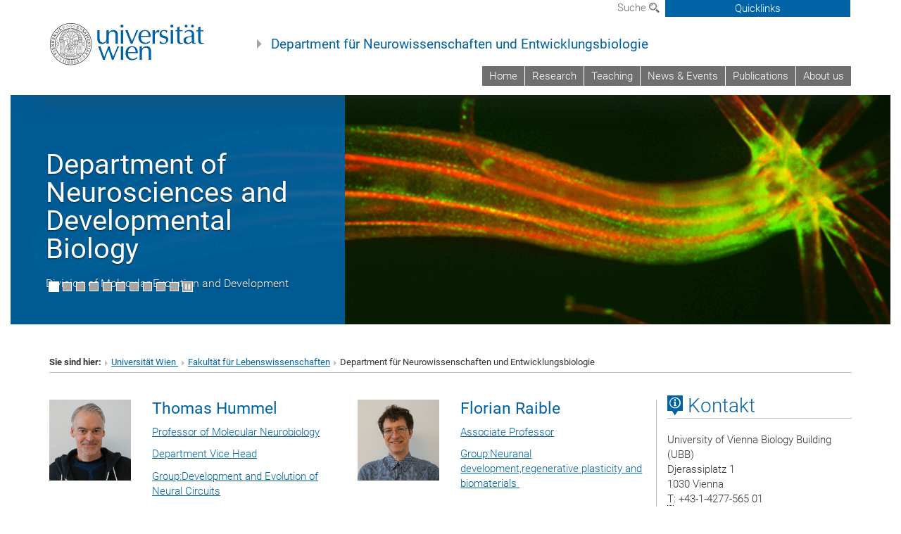

--- FILE ---
content_type: text/html; charset=utf-8
request_url: https://neurodevbio.univie.ac.at/page/14/
body_size: 25149
content:
<!DOCTYPE html>
<html xmlns="http://www.w3.org/1999/xhtml" xml:lang="de" lang="de">
<head prefix="og: http://ogp.me/ns# fb: http://ogp.me/ns/fb# article: http://ogp.me/ns/article#">

<meta charset="utf-8">
<!-- 
	This website is powered by TYPO3 - inspiring people to share!
	TYPO3 is a free open source Content Management Framework initially created by Kasper Skaarhoj and licensed under GNU/GPL.
	TYPO3 is copyright 1998-2017 of Kasper Skaarhoj. Extensions are copyright of their respective owners.
	Information and contribution at http://typo3.org/
-->



<title>Department für Neurowissenschaften und Entwicklungsbiologie</title>
<meta name="generator" content="TYPO3 CMS">


<link rel="stylesheet" type="text/css" href="/typo3conf/ext/ods_osm/res/leaflet/leaflet.css?1493128140" media="all">
<link rel="stylesheet" type="text/css" href="/typo3conf/ext/ods_osm/res/leaflet-markercluster/MarkerCluster.css?1479986020" media="all">
<link rel="stylesheet" type="text/css" href="/typo3conf/ext/ods_osm/res/leaflet-markercluster/MarkerCluster.Default.css?1479986020" media="all">
<link rel="stylesheet" type="text/css" href="/typo3temp/stylesheet_b3a206eec6.css?1736368171" media="all">
<link rel="stylesheet" type="text/css" href="/typo3conf/ext/univie_news/Resources/Public/CSS/pwp.css?1615798746" media="all">
<link rel="stylesheet" type="text/css" href="/fileadmin/templates/GLOBAL/CSS/styles.css?1694002451" media="all">
<link rel="stylesheet" type="text/css" href="/fileadmin/templates/GLOBAL/ICONS/style.css?1732114024" media="all">
<link rel="stylesheet" type="text/css" href="/fileadmin/templates/GLOBAL/CSS/print.css?1580200204" media="print">
<link rel="stylesheet" type="text/css" href="/fileadmin/templates/GLOBAL/ICONS/tablesorter/tablesorter.css?1675257657" media="all">
<link rel="stylesheet" type="text/css" href="/fileadmin/templates/GLOBAL/JS/shariff/shariff-vie.css?1681381994" media="all">
<link rel="stylesheet" type="text/css" href="/fileadmin/templates/GLOBAL/CSS/video-js.min.css?1505291824" media="all">
<link rel="stylesheet" type="text/css" href="/fileadmin/templates/GLOBAL/CSS/videojs.thumbnails.css?1505291824" media="all">
<link rel="stylesheet" type="text/css" href="/fileadmin/templates/GLOBAL/EXT/powermail/pm-additional.css?1730119584" media="all">
<link rel="stylesheet" type="text/css" href="/fileadmin/templates/GLOBAL/CSS/added-accessibility.css?1740400409" media="all">
<link rel="stylesheet" type="text/css" href="/fileadmin/templates/GLOBAL/EXT/news/css/news.css?1710158386" media="all">
<link rel="stylesheet" type="text/css" href="/fileadmin/templates/GLOBAL/EXT/univie_pure/pure.css?1692264488" media="all">
<link rel="stylesheet" type="text/css" href="/typo3conf/ext/univie_phaidra/Resources/style.css?1526300968" media="all">
<link rel="stylesheet" type="text/css" href="/typo3temp/stylesheet_240b4ca893.css?1736368171" media="all">


<script src="/uploads/tx_t3jquery/jquery-2.1.x-1.10.x-1.2.x-3.0.x.js?1511251888" type="text/javascript"></script>
<script src="/typo3conf/ext/ods_osm/res/leaflet/leaflet.js?1533890957" type="text/javascript"></script>
<script src="/typo3conf/ext/ods_osm/res/leaflet-markercluster/leaflet.markercluster.js?1533892481" type="text/javascript"></script>
<script src="/fileadmin/templates/GLOBAL/JS/videoJS/video.min.js?1505291804" type="application/x-javascript"></script>
<script src="/fileadmin/templates/GLOBAL/JS/videoJS/videojs-contrib-hls.min.js?1505291804" type="application/x-javascript"></script>
<script src="/fileadmin/templates/GLOBAL/JS/videoJS/videojs.thumbnails.js?1505291804" type="application/x-javascript"></script>
<script src="/fileadmin/templates/GLOBAL/JS/videoJS/videojs.persistvolume.js?1505291804" type="application/x-javascript"></script>
<script src="/typo3temp/javascript_9a38f34785.js?1736368171" type="text/javascript"></script>
<script type="text/javascript">
/*<![CDATA[*/
/*osm_548217*/
document.addEventListener("DOMContentLoaded", function(){
			osm_548217=new L.Map('osm_548217');
			L.Icon.Default.imagePath='/typo3conf/ext/ods_osm/res/leaflet/images';
			osm_548217.addControl(new L.control.scale());
			
			var mapnik = new L.TileLayer('https://{s}.tile.openstreetmap.org/{z}/{x}/{y}.png',{"maxZoom":"19","attribution":"\u00a9 <a href=\"http:\/\/www.openstreetmap.org\/copyright\">OpenStreetMap contributors<\/a>&nbsp;<a href=\"http:\/\/www.openstreetmap.org\/#map=17\/48.190985\/16.40233\" target=\"_blank\"><img src=\"\/fileadmin\/templates\/GLOBAL\/EXT\/openstreetmap\/img\/osm.png\"><\/a><style>#osm_548217 .leaflet-control-layers{display:none;}<\/style>"});
			osm_548217.addLayer(mapnik);
			var center = new L.LatLng(48.190985,16.40233);osm_548217.setView(center,17);
			var layersControl=new L.Control.Layers({},{});
			osm_548217.addControl(layersControl);}, false);

/*]]>*/
</script>

<link rel="next" href="/page/2/" />

<link href="/fileadmin/templates/GLOBAL/IMG/favicon.ico" rel="shortcut icon" type="image/vnd.microsoft.icon" />
<link href="/fileadmin/templates/GLOBAL/IMG/favicon-uni.png" rel="apple-touch-icon" type="image/png" />
<link href="/fileadmin/templates/GLOBAL/IMG/favicon-uni.png" rel="shortcut icon" type="image/vnd.microsoft.icon" />

            <meta property="og:base-title" content="Department für Neurowissenschaften und Entwicklungsbiologie" />
            <meta http-equiv="X-UA-Compatible" content="IE=edge">
            <meta name="viewport" content="width=device-width, initial-scale=1">

            <!-- HTML5 shim and Respond.js IE8 support of HTML5 elements and media queries -->
            <!--[if lt IE 9]>
                <script src="https://oss.maxcdn.com/libs/html5shiv/3.7.0/html5shiv.js"></script>
                <script src="https://oss.maxcdn.com/libs/respond.js/1.4.2/respond.min.js"></script>
            <![endif]-->
            <meta name="title" content="Department für Neurowissenschaften und Entwicklungsbiologie" /><meta property="og:site-id" content="119215" /><meta property="og:title" content="Department für Neurowissenschaften und Entwicklungsbiologie" /><meta property="og:type" content="article" /><meta property="og:url" content="https://neurodevbio.univie.ac.at/" /><meta name="twitter:card" content="summary_large_image" /><meta name="twitter:title" content="Department für Neurowissenschaften und Entwicklungsbiologie" /><meta name="og:type" content="article" /><meta property="og:url" content="https://neurodevbio.univie.ac.at/" /><meta property="og:description" content="Department für Neurowissenschaften und Entwicklungsbiologie" /><meta name="twitter:description" content="Department für Neurowissenschaften und Entwicklungsbiologie" />
            <meta property="og:image" content="https://www.univie.ac.at/fileadmin/templates/GLOBAL/IMG/uni_logo.jpg" />
            <meta property="og:image:type" content="image/jpg" />
            <meta property="og:image:width" content="1200" />
            <meta property="og:image:height" content="630" />
            <meta name="twitter:site" content="univienna" />
                <meta property="og:image" content="https://backend.univie.ac.at/fileadmin/templates/GLOBAL/IMG/uni_logo.jpg" />
                <meta property="og:image:type" content="image/jpg" />
                <meta property="og:image:width" content="1200" />
                <meta property="og:image:height" content="630" />
                <meta name="twitter:site" content="univienna" /><meta property="fb:app_id" content="1752333404993542" />
</head>
<body>

<header>
<nav aria-label="Sprungmarke zum Inhalt" class="skip">
    <a href="#mainContent" class="skip-to-content" tabindex="0" title="skip">Direkt zum Hauptinhalt gehen</a>
</nav>

<!-- ==============================================
BEGINN Small Devices
=============================================== -->
<div class="navbar-header skip"><button type="button" id="button-open-menu" class="navbar-toggle my-button" data-toggle="collapse" data-target="#menu-container-mobile" aria-haspopup="true" tabindex="0"><span class="sr-only" id="show-navigation-button-text">Menü öffnen</span><span class="icon-mainmenue" aria-hidden="true"></span></button></div>
<div class="navbar-collapse collapse hidden-md hidden-lg skip" id="menu-container-mobile">
    <div class="navbar-header">
        <button type="button" class="navbar-toggle menu-open" data-toggle="collapse" data-target="#menu-container-mobile" aria-expanded="true">
            <span class="sr-only" id="hide-navigation-button-text">Menü schließen</span>
            <span class="icon-cancel-circle" aria-hidden="true"></span>
        </button>
    </div>
    <div class="menu-header-mobile col-sx-12 hidden-md hidden-lg">
        <a href="https://www.univie.ac.at/"><img width="220" src="/fileadmin/templates/GLOBAL/IMG/uni_logo_220.jpg" class="logo logo-single" alt="Universität Wien - Startseite"  data-rjs="3"></a>
    </div>
    <nav aria-label="Hauptnavigation" class="navbar navbar-uni-mobile hidden-md hidden-lg"><ul class="nav navbar-nav navbar-right"><li class="dropdown dropdown-mobile"><a href="/home/" target="_self" class="link-text">Home</a><a data-toggle="dropdown" href="" class="toggle-icon" role="button" aria-label="Menü öffnen"><span class="icon-navi-close"><span class="sr-only">Menü öffnen</span>&nbsp;</span></a></li><li class="dropdown dropdown-mobile"><a href="/research/" target="_self" class="link-text">Research</a><a data-toggle="dropdown" href="" class="toggle-icon" role="button" aria-label="Menü öffnen"><span class="icon-navi-close"><span class="sr-only">Menü öffnen</span>&nbsp;</span></a></li><li class="dropdown dropdown-mobile"><a href="/teaching/" target="_self" class="link-text">Teaching</a><a data-toggle="dropdown" href="" class="toggle-icon" role="button" aria-label="Menü öffnen"><span class="icon-navi-close"><span class="sr-only">Menü öffnen</span>&nbsp;</span></a></li><li class="dropdown dropdown-mobile"><a href="/news-events/" target="_self" class="link-text">News & Events</a><a data-toggle="dropdown" href="" class="toggle-icon" role="button" aria-label="Menü öffnen"><span class="icon-navi-close"><span class="sr-only">Menü öffnen</span>&nbsp;</span></a><ul class="dropdown-menu level2"><li class="level2"><a href="/news-events/detailansicht/" target="_self" class="level2">Detailansicht</a></li></ul></li><li class="dropdown dropdown-mobile"><a href="/publications/" target="_self" class="link-text">Publications</a><a data-toggle="dropdown" href="" class="toggle-icon" role="button" aria-label="Menü öffnen"><span class="icon-navi-close"><span class="sr-only">Menü öffnen</span>&nbsp;</span></a></li><li class="dropdown dropdown-mobile"><a href="/about-us/" target="_self" class="link-text">About us</a><a data-toggle="dropdown" href="" class="toggle-icon" role="button" aria-label="Menü öffnen"><span class="icon-navi-close"><span class="sr-only">Menü öffnen</span>&nbsp;</span></a></li></ul></nav>
</div>

<div id="quicklinks-top-mobile" class="quicklinks-btn-mobile top-row hidden-md hidden-lg skip">
    <a class="quicklinks-open open" data-top-id="" data-top-show="true" href="#" aria-label="Quicklinks öffnen oder schließen"><span class="icon-cancel-circle" aria-hidden="true"></span></a>
    <nav aria-label="Quicklinks"><div class="quicklinks-mobile-menu"><div class="panel panel-uni-quicklinks"><div class="panel-heading active"><a href="#quicklinks119218" target="_self" data-toggle="collapse" data-parent="#quicklinks-top-mobile" class="">Informationen für ...<span class="pull-right icon-navi-open"><span class="sr-only">Menü schließen</span></span></a></div><div id="quicklinks119218" class="panel-collapse collapse in quicklinks-panel"><div class="panel-body"><ul class="indent"><li><a href="http://studieren.univie.ac.at" target="_blank">Studieninteressierte&nbsp;<span class="sr-only">Externer Link</span><span class="icon-extern"></span></a></li><li><a href="http://studieren.univie.ac.at" target="_blank">Studierende&nbsp;<span class="sr-only">Externer Link</span><span class="icon-extern"></span></a></li><li><a href="http://forschungsservice.univie.ac.at/" target="_blank">Forschende&nbsp;<span class="sr-only">Externer Link</span><span class="icon-extern"></span></a></li><li><a href="http://www.postgraduatecenter.at/?l=0" target="_blank">Weiterbildung&nbsp;<span class="sr-only">Externer Link</span><span class="icon-extern"></span></a></li><li><a href="http://www.alumni.ac.at/?l=0" target="_blank">Alumni&nbsp;<span class="sr-only">Externer Link</span><span class="icon-extern"></span></a></li></ul></div></div></div><div class="panel panel-uni-quicklinks"><div class="panel-heading active"><a href="#quicklinks36" target="_self" data-toggle="collapse" data-parent="#quicklinks-top-mobile" class="">Meistgesuchte Services ...<span class="pull-right icon-navi-open"><span class="sr-only">Menü schließen</span></span></a></div><div id="quicklinks36" class="panel-collapse collapse in quicklinks-panel"><div class="panel-body"><ul class="indent"><li><a href="http://studieren.univie.ac.at/" target="_blank"><span class="icon-quick-studienpoint"></span>&nbsp;&nbsp;Studieren an der Universität Wien&nbsp;<span class="sr-only">Externer Link</span><span class="icon-extern"></span></a></li><li><a href="http://ufind.univie.ac.at/de/search.html" target="_blank"><span class="icon-quick-lesung"></span>&nbsp;&nbsp;u:find Vorlesungs-/Personensuche&nbsp;<span class="sr-only">Externer Link</span><span class="icon-extern"></span></a></li><li><a href="http://uspace.univie.ac.at" target="_blank"><span class="icon-quick-univis"></span>&nbsp;&nbsp;u:space&nbsp;<span class="sr-only">Externer Link</span><span class="icon-extern"></span></a></li><li><a href="http://bibliothek.univie.ac.at/?r=0" target="_blank"><span class="icon-quick-biblio"></span>&nbsp;&nbsp;Bibliothek&nbsp;<span class="sr-only">Externer Link</span><span class="icon-extern"></span></a></li><li><a href="http://moodle.univie.ac.at/?r=0" target="_blank"><span class="icon-quick-lesung"></span>&nbsp;&nbsp;Moodle (E-Learning)&nbsp;<span class="sr-only">Externer Link</span><span class="icon-extern"></span></a></li><li><a href="http://urise.univie.ac.at/" target="_blank"><span class="icon-quick-lesung"></span>&nbsp;&nbsp;u:rise - Professional & Career Development&nbsp;<span class="sr-only">Externer Link</span><span class="icon-extern"></span></a></li><li><a href="http://www.univie.ac.at/ueber-uns/leitung-organisation/fakultaeten-zentren/" target="_blank"><span class="icon-quick-fakultaeten"></span>&nbsp;&nbsp;Fakultäten & Zentren&nbsp;<span class="sr-only">Externer Link</span><span class="icon-extern"></span></a></li><li><a href="http://zid.univie.ac.at/webmail/" target="_blank"><span class="icon-quick-webmail"></span>&nbsp;&nbsp;Webmail&nbsp;<span class="sr-only">Externer Link</span><span class="icon-extern"></span></a></li><li><a href="http://wiki.univie.ac.at/" target="_blank"><span class="icon-quick-intranet"></span>&nbsp;&nbsp;Intranet für Mitarbeiter*innen&nbsp;<span class="sr-only">Externer Link</span><span class="icon-extern"></span></a></li><li><a href="http://www.univie.ac.at/ueber-uns/weitere-informationen/kontakt-services-von-a-z/" target="_blank"><span class="icon-quick-kontakt"></span>&nbsp;&nbsp;Kontakt & Services von A-Z&nbsp;<span class="sr-only">Externer Link</span><span class="icon-extern"></span></a></li></ul></div></div></div></div></nav>
</div>

<div class="navbar hidden-md hidden-lg skip" id="top-row-mobile">
    <div class="container-mobile" id="nav-container-mobile">
        <div class="top-row-shadow">
            <div class="row">
                <div class="col-md-12 toprow-mobile">
                    <div class="navbar navbar-top navbar-top-mobile hidden-md hidden-lg">
                        <ul class="nav-pills-top-mobile">
                                
                            <li class="search-mobile">
                                <a data-top-id="search-top-mobile" id="show-search-button" data-top-show="true" href="#"><span class="sr-only" id="show-search-button-text">Suchformular öffnen</span><span class="sr-only" id="hide-search-button-text" style="display:none;">Suchformular schließen</span><span class="icon-lupe" aria-hidden="true"></span></a>
                            </li>
                            <li class="quicklinks-btn-mobile">
                                <a data-top-id="quicklinks-top-mobile" data-top-show="true" href="#">Quicklinks</a>
                            </li>
                        </ul>
                    </div>
                    <div id="search-top-mobile">
                        <ul class="nav nav-tabs-search">
                            <li class="active"><a href="#" data-toggle="tab">Webseiten</a></li>
                            <li id="search_staff_mobile"><a data-toggle="tab" href="#">Personensuche</a></li>
                        </ul>
                        <div class="input-group">
                            <label for="search-mobile">Suche</label>
                            <form id="mobilesearchform" action="/suche/?no_cache=1" method="GET">
                                <input type="text" class="form-control-search" id="search-mobile" name="q" placeholder="Suchbegriff" aria-label="Suchbegriff">
                            </form>
                            <span class="input-group-addon-search"><span class="icon-lupe"></span></span>
                        </div>
                    </div>
                </div>
                <div class="col-xs-12">
                    <div class="header-container-mobile col-md-12">
                        <div class="logo-container">
                            <a href="https://www.univie.ac.at/"><img width="220" src="/fileadmin/templates/GLOBAL/IMG/uni_logo_220.jpg" class="logo logo-single" alt="Universität Wien - Startseite"  data-rjs="3"></a>
                        </div>
                         <nav aria-label="Topnavigation" class="navbar navbar-uni hidden-xs hidden-sm"><ul class="nav navbar-nav navbar-right"><li><a href="/home/" target="_self">Home</a></li><li><a href="/research/" target="_self">Research</a></li><li><a href="/teaching/" target="_self">Teaching</a></li><li><a href="/news-events/" target="_self">News & Events</a></li><li><a href="/publications/" target="_self">Publications</a></li><li><a href="/about-us/" target="_self">About us</a></li></ul></nav>
                    </div>
                </div>
                <div class="col-xs-12">
                        <div class="header-text-container-mobile col-md-12">
                            <span class="header-text"><a href="/" target="_self">Department für Neurowissenschaften und Entwicklungsbiologie</a></span>
                        </div>
                </div>
            </div>
        </div>
    </div>
</div>
<!-- ==============================================
END Small Devices
=============================================== -->

<!-- ==============================================
BEGINN DESKTOP
=============================================== -->
<style>
.navbar-top {
    display: grid;
    grid-template-rows: auto;
    justify-items: end;
}
#quicklinks-top {
    grid-row-start: 1;
    grid-row-end: 1;
    width: 100%;
}
ul.nav-pills-top {
    grid-row-start: 2;
    grid-row-end:2;
}

.form-holder{
    display: flex;
    justify-content: space-between;
    align-content: space-evenly;
    //align-items: center;
}

.form-holder label{
    display: inline-block;
    padding: 0.2em;
    background-color: #0063a6;
    color:white;
    flex-grow: 1;
}
.radio-holder {
    padding: 0.4em 0 0 0.4em;
    background-color: #0063a6;
    flex-grow: 1;
}
.radio-holder:has(input[type="radio"]:checked) {
    background-color:white;
    font-weight: 300;
}
.radio-holder.active {
    background-color:white;
    font-weight: 300;
}

input[type="radio"]:checked, input[type="radio"]:checked + label {
    background-color:white;
    color: #0063a6;
}
input#search:focus {
    border:2px solid rgba(242, 242, 242, 0.6);
    box-shadow: inset 0 1px 1px rgba(0, 0, 0, 0.075), 0 0 8px rgba(242, 242, 242, 0.6);
}
.dropdown-menu-search {
    width: 336px;
    margin-top: 5px;
}
#quicklinks-top{
    padding:0;
    background:white;
}
.ql-container{
    width: 100vw;
    position: relative;
    left: 50%;
    right: 50%;
    margin-left: -50vw;
    margin-right: -50vw;
    background: #1a74b0 url(/fileadmin/templates/GLOBAL/IMG/quicklinksbackground.png?1535542505) no-repeat;
    padding-top: 25px;
}
</style>
<!-- IMPORTANT:
lib.quicklinks.wrap = <nav aria-label="{LLL:fileadmin/templates/GLOBAL/locallang.xml:quicklinks}"><div class="row">|</div></nav>
-->
<div class="navbar-fixed-top hidden-sm hidden-xs skip" id="top-row">

    <div class="container" id="nav-container">
        <div class="top-row-shadow">
            <div class="row">
                <div class="col-md-12 header-logo-container">
                    <!-- BEGINN Language, Search, Quicklinks -->
                    <div class="navbar navbar-top">
                        <ul class="nav-pills-top navbar-right">
                            <!-- Language -->
                            <li class="dropdown langmenu">
                                
                            </li>
                            <!-- Search -->
                            <li class="dropdown">
                                <button type="button" data-toggle="dropdown" class="dropdown-toggle" id="open-search">Suche <span class="icon-lupe"></span></button>
                                <div class="dropdown-menu dropdown-menu-left dropdown-menu-search">
                                    <div class="">
                                        <!--<label for="search">Suche</label>-->
                                        <form id="searchform" class="" action="/suche/?no_cache=1" method="GET">
                                            <div class="form-holder ">
                                                <div class="radio-holder active">
                                                    <input type="radio" id="search-web" value="search-web" name="chooseSearch" checked>
                                                    <label for="search-web" id="label-web">Webseiten</label>
                                                </div>
                                                <div class="radio-holder">
                                                    <input type="radio" id="search-staff" value="search-staff" name="chooseSearch">
                                                    <label for="search-staff" id="label-staff">Personensuche</label>
                                                </div>
                                            </div>
                                            <div class="form-holder">
                                                <input type="text" class="form-control-search" id="search" name="q" placeholder="Suchbegriff" aria-label="Suchbegriff">
                                                <button id="submit" type="submit" onclick="$('#searchform').submit();"><span class="sr-only">Suche starten</span><span class="icon-lupe"></span></button>
                                            </div>
                                        </form>
                                    </div>
                                </div>
                            </li>
                            <!-- Quicklinks -->
                            <li class="dropdown quicklinks-btn">
                                <a data-top-id="quicklinks-top" data-top-show="true" data-toggle="dropdown" href="#">Quicklinks</a>
                            </li>
                        </ul>
                        <!-- BEGINN Quicklinkscontainer -->
                        <div id="quicklinks-top" class="dropdown-toggle">
                            <div class="ql-container">
                                <div class="container">
                                    <nav aria-label="Quicklinks"><div class="row"><div class="col-md-4 col-md-offset-4"><h3 class="top-row-header">Informationen für ...</h3><ul><li><a href="http://studieren.univie.ac.at" target="_blank">Studieninteressierte&nbsp;<span class="sr-only">Externer Link</span><span class="icon-extern"></span></a></li><li><a href="http://studieren.univie.ac.at" target="_blank">Studierende&nbsp;<span class="sr-only">Externer Link</span><span class="icon-extern"></span></a></li><li><a href="http://forschungsservice.univie.ac.at/" target="_blank">Forschende&nbsp;<span class="sr-only">Externer Link</span><span class="icon-extern"></span></a></li><li><a href="http://www.postgraduatecenter.at/?l=0" target="_blank">Weiterbildung&nbsp;<span class="sr-only">Externer Link</span><span class="icon-extern"></span></a></li><li><a href="http://www.alumni.ac.at/?l=0" target="_blank">Alumni&nbsp;<span class="sr-only">Externer Link</span><span class="icon-extern"></span></a></li></ul></div><div class="col-md-4"><h3 class="top-row-header">Meistgesuchte Services ...</h3><ul><li><a href="http://studieren.univie.ac.at/" target="_blank"><span class="icon-quick-studienpoint"></span>&nbsp;&nbsp;Studieren an der Universität Wien&nbsp;<span class="sr-only">Externer Link</span><span class="icon-extern"></span></a></li><li><a href="http://ufind.univie.ac.at/de/search.html" target="_blank"><span class="icon-quick-lesung"></span>&nbsp;&nbsp;u:find Vorlesungs-/Personensuche&nbsp;<span class="sr-only">Externer Link</span><span class="icon-extern"></span></a></li><li><a href="http://uspace.univie.ac.at" target="_blank"><span class="icon-quick-univis"></span>&nbsp;&nbsp;u:space&nbsp;<span class="sr-only">Externer Link</span><span class="icon-extern"></span></a></li><li><a href="http://bibliothek.univie.ac.at/?r=0" target="_blank"><span class="icon-quick-biblio"></span>&nbsp;&nbsp;Bibliothek&nbsp;<span class="sr-only">Externer Link</span><span class="icon-extern"></span></a></li><li><a href="http://moodle.univie.ac.at/?r=0" target="_blank"><span class="icon-quick-lesung"></span>&nbsp;&nbsp;Moodle (E-Learning)&nbsp;<span class="sr-only">Externer Link</span><span class="icon-extern"></span></a></li><li><a href="http://urise.univie.ac.at/" target="_blank"><span class="icon-quick-lesung"></span>&nbsp;&nbsp;u:rise - Professional & Career Development&nbsp;<span class="sr-only">Externer Link</span><span class="icon-extern"></span></a></li><li><a href="http://www.univie.ac.at/ueber-uns/leitung-organisation/fakultaeten-zentren/" target="_blank"><span class="icon-quick-fakultaeten"></span>&nbsp;&nbsp;Fakultäten & Zentren&nbsp;<span class="sr-only">Externer Link</span><span class="icon-extern"></span></a></li><li><a href="http://zid.univie.ac.at/webmail/" target="_blank"><span class="icon-quick-webmail"></span>&nbsp;&nbsp;Webmail&nbsp;<span class="sr-only">Externer Link</span><span class="icon-extern"></span></a></li><li><a href="http://wiki.univie.ac.at/" target="_blank"><span class="icon-quick-intranet"></span>&nbsp;&nbsp;Intranet für Mitarbeiter*innen&nbsp;<span class="sr-only">Externer Link</span><span class="icon-extern"></span></a></li><li><a href="http://www.univie.ac.at/ueber-uns/weitere-informationen/kontakt-services-von-a-z/" target="_blank"><span class="icon-quick-kontakt"></span>&nbsp;&nbsp;Kontakt & Services von A-Z&nbsp;<span class="sr-only">Externer Link</span><span class="icon-extern"></span></a></li></ul></div></div></nav>
                                </div>
                            </div>
                        </div>
                        <!-- END Quicklinkscontainer -->
                    </div>
                    <!-- END Language, Search, Quicklinks -->

                    <!-- Logo, Title -->
                    <div class="logo-container">
                        <a href="https://www.univie.ac.at/"><img width="220" src="/fileadmin/templates/GLOBAL/IMG/uni_logo_220.jpg" class="logo logo-single" alt="Universität Wien - Startseite"  data-rjs="3"></a>
                        <span class="header-text"><a href="/" target="_self">Department für Neurowissenschaften und Entwicklungsbiologie</a></span>
                    </div>
                    <!-- Logo, Title -->

                    <!-- HMenu -->
                    <div class="hmenu">
                        <nav aria-label="Topnavigation" class="navbar navbar-uni hidden-xs hidden-sm"><ul class="nav navbar-nav navbar-right"><li><a href="/home/" target="_self">Home</a></li><li><a href="/research/" target="_self">Research</a></li><li><a href="/teaching/" target="_self">Teaching</a></li><li><a href="/news-events/" target="_self">News & Events</a></li><li><a href="/publications/" target="_self">Publications</a></li><li><a href="/about-us/" target="_self">About us</a></li></ul></nav>
                    </div>
                    <!-- HMenu -->

                </div>
            </div>
        </div>
    </div>
</div>
<!-- ==============================================
END DESKTOP
=============================================== -->

</header>


    <!-- Start -->
    <section aria-label="Banner">
        
	<!--  CONTENT ELEMENT, uid:529521/dce_dceuid4 [begin] -->
		<div id="c529521" class="csc-default"><div class="tx-dce-pi1">
	
<div>
    <div>
        <div class="col-md-12">
            <div id="carousel-header-slider" class="carousel slide carousel-header" data-ride="carousel" data-interval="6000" data-slider="true" data-pause="false" style="height:340px;">
                <div class="row">
                    <div class="col-xs-12">
                        
                                <div class="carousel-inner">
                                    
                                        
                                                <div class="item active">
                                            
                                            <div class="image-container">
	<p><a href="/technau-research/" target="_self"><img src="/fileadmin/_processed_/csm_MHC_actin_double_transgenic2009-11-01_22-34-59_Kopie_0629f171e3.gif" class="img-responsive hidden-xs" title="" alt="" /><img src="/fileadmin/_processed_/csm_MHC_actin_double_transgenic2009-11-01_22-34-59_Kopie_2240905218.gif" class="img-responsive hidden-sm hidden-md hidden-lg" title="" alt="" /></a></p>
</div>

                                        </div>
                                    
                                        
                                                <div class="item">
                                            
                                            <div class="image-container">
	<p><a href="/hummel-research/" target="_self"><img src="/fileadmin/_processed_/csm_Slider-Hummel-Fliege-NEU2_4d05ef39a0.png" class="img-responsive hidden-xs" title="" alt="" /><img src="/fileadmin/_processed_/csm_Slider-Hummel-Fliege-NEU2_20f096fa63.png" class="img-responsive hidden-sm hidden-md hidden-lg" title="" alt="" /></a></p>
</div>

                                        </div>
                                    
                                        
                                                <div class="item">
                                            
                                            <div class="image-container">
	<p><a href="/simakov-research/" target="_self"><img src="/fileadmin/_processed_/csm_euprymna3_schmidbaur_218af397c2.gif" class="img-responsive hidden-xs" title="" alt="" /><img src="/fileadmin/_processed_/csm_euprymna3_schmidbaur_a7c31fe73b.gif" class="img-responsive hidden-sm hidden-md hidden-lg" title="" alt="" /></a></p>
</div>

                                        </div>
                                    
                                        
                                                <div class="item">
                                            
                                            <div class="image-container">
	<p><a href="/genikhovich-research/" target="_self"><img src="/fileadmin/_processed_/csm_Nematostella_Aquarium1-slider_3d9cfd14e2.jpg" class="img-responsive hidden-xs" title="" alt="" /><img src="/fileadmin/_processed_/csm_Nematostella_Aquarium1-slider_51e6cbd6d5.jpg" class="img-responsive hidden-sm hidden-md hidden-lg" title="" alt="" /></a></p>
</div>

                                        </div>
                                    
                                        
                                                <div class="item">
                                            
                                            <div class="image-container">
	<p><img src="/fileadmin/_processed_/csm_UBC_65d24aa339.jpg" class="img-responsive hidden-xs" title="" alt="" /><img src="/fileadmin/_processed_/csm_UBC_b760e7b77f.jpg" class="img-responsive hidden-sm hidden-md hidden-lg" title="" alt="" /></p>
</div>

                                        </div>
                                    
                                        
                                                <div class="item">
                                            
                                            <div class="image-container">
	<p><img src="/fileadmin/_processed_/csm_Dr.Simakov_group1_9d764f9b93.jpg" class="img-responsive hidden-xs" title="" alt="" /><img src="/fileadmin/_processed_/csm_Dr.Simakov_group1_431be5bb7d.jpg" class="img-responsive hidden-sm hidden-md hidden-lg" title="" alt="" /></p>
</div>

                                        </div>
                                    
                                        
                                                <div class="item">
                                            
                                            <div class="image-container">
	<p><img src="/fileadmin/_processed_/csm_Image_PhakelliaVibratum_AdaptedFormat_038b995732.png" class="img-responsive hidden-xs" title="" alt="" /><img src="/fileadmin/_processed_/csm_Image_PhakelliaVibratum_AdaptedFormat_e80f1d4bac.png" class="img-responsive hidden-sm hidden-md hidden-lg" title="" alt="" /></p>
</div>

                                        </div>
                                    
                                        
                                                <div class="item">
                                            
                                            <div class="image-container">
	<p><img src="/fileadmin/_processed_/csm_Image_SuberitesDomuncula_AdaptedFormat_ab0b17128e.png" class="img-responsive hidden-xs" title="" alt="" /><img src="/fileadmin/_processed_/csm_Image_SuberitesDomuncula_AdaptedFormat_3168df2eb0.png" class="img-responsive hidden-sm hidden-md hidden-lg" title="" alt="" /></p>
</div>

                                        </div>
                                    
                                        
                                                <div class="item">
                                            
                                            <div class="image-container">
	<p><a href="/zimmer-research/" target="_self"><img src="/fileadmin/_processed_/csm_Untitled_2_7b5161154a.jpg" class="img-responsive hidden-xs" title="zimmer lab" alt="" /><img src="/fileadmin/_processed_/csm_Untitled_2_e2dae16b92.jpg" class="img-responsive hidden-sm hidden-md hidden-lg" title="zimmer lab" alt="" /></a></p>
</div>

                                        </div>
                                    
                                        
                                                <div class="item">
                                            
                                            <div class="image-container">
	<p><img src="/fileadmin/_processed_/csm_squids2-Oleg_Group_5aa55500ef.png" class="img-responsive hidden-xs" title="" alt="" /><img src="/fileadmin/_processed_/csm_squids2-Oleg_Group_fcf1ce0d58.png" class="img-responsive hidden-sm hidden-md hidden-lg" title="" alt="" /></p>
</div>

                                        </div>
                                    
                                </div>
                            
                    </div>
                </div>
                <ol class="carousel-indicators" style="display:none;">
                    
                        <li data-target="#carousel-header-slider" data-slide-to="0" class="indicator-button active" aria-label="Bild 0"></li>
                    
                        <li data-target="#carousel-header-slider" data-slide-to="1" class="indicator-button" aria-label="Bild 1"></li>
                    
                        <li data-target="#carousel-header-slider" data-slide-to="2" class="indicator-button" aria-label="Bild 2"></li>
                    
                        <li data-target="#carousel-header-slider" data-slide-to="3" class="indicator-button" aria-label="Bild 3"></li>
                    
                        <li data-target="#carousel-header-slider" data-slide-to="4" class="indicator-button" aria-label="Bild 4"></li>
                    
                        <li data-target="#carousel-header-slider" data-slide-to="5" class="indicator-button" aria-label="Bild 5"></li>
                    
                        <li data-target="#carousel-header-slider" data-slide-to="6" class="indicator-button" aria-label="Bild 6"></li>
                    
                        <li data-target="#carousel-header-slider" data-slide-to="7" class="indicator-button" aria-label="Bild 7"></li>
                    
                        <li data-target="#carousel-header-slider" data-slide-to="8" class="indicator-button" aria-label="Bild 8"></li>
                    
                        <li data-target="#carousel-header-slider" data-slide-to="9" class="indicator-button" aria-label="Bild 9"></li>
                    
                    <li onClick="$('#carousel-header-slider').carousel('pause');$('#carousel-header-slider-play').attr('style','display:inline-block');$('#carousel-header-slider-stop').hide();" id="carousel-header-slider-stop"  aria-label="Bewegte Bilder stoppen"></li>
                    <li onClick="$('#carousel-header-slider').carousel('cycle');$('#carousel-header-slider-play').hide();$('#carousel-header-slider-stop').attr('style','display:inline-block');" id="carousel-header-slider-play" style="display: none;" aria-label="Bewegte Bilder abspielen"></li>
                </ol>
                <div id="carousel-header-captions">
                    
                        <div id="caption-0" class="carousel-caption" >
                            
                                    <div class="caption-title"><p><a href="/technau-research/" target="_self">Department of Neurosciences and Developmental Biology</a></p></div>
                                
                            
                                    <div class="caption-description" ><p><a href="/technau-research/" target="_self">Division of Molecular Evolution and Development</a></p></div>
                                
                        </div>
                    
                        <div id="caption-1" class="carousel-caption" style="display:none;" >
                            
                                    <div class="caption-title"><p><a href="/hummel-research/" target="_self">Department of Neurosciences and Developmental Biology</a></p></div>
                                
                            
                                    <div class="caption-description" ><p><a href="/hummel-research/" target="_self">Development and Evolution of Neural Circuits</a></p></div>
                                
                        </div>
                    
                        <div id="caption-2" class="carousel-caption" style="display:none;" >
                            
                                    <div class="caption-title"><p><a href="/simakov-research/" target="_self">Department of Neurosciences and Developmental Biology</a></p></div>
                                
                            
                                    <div class="caption-description" ><p><a href="/simakov-research/" target="_self">Evolution of metazoan genome architecture</a></p></div>
                                
                        </div>
                    
                        <div id="caption-3" class="carousel-caption" style="display:none;" >
                            
                                    <div class="caption-title"><p><a href="/genikhovich-research/" target="_self">Department of Neurosciences and Developmental Biology</a></p></div>
                                
                            
                                    <div class="caption-description" ><p><a href="/genikhovich-research/" target="_self">Evolution of axial patterning mechanisms</a></p></div>
                                
                        </div>
                    
                        <div id="caption-4" class="carousel-caption" style="display:none;" >
                            
                                    <div class="caption-title"><p>Department of Neurosciences and Developmental Biology</p></div>
                                
                            
                                    <div class="caption-description" ><p>UBB</p>
<p>Faculty of Life Sciences</p></div>
                                
                        </div>
                    
                        <div id="caption-5" class="carousel-caption" style="display:none;" >
                            
                                    <div class="caption-title"><p>Department of Neurosciences and Developmental Biology</p></div>
                                
                            
                                    <div class="caption-description" ></div>
                                
                        </div>
                    
                        <div id="caption-6" class="carousel-caption" style="display:none;" >
                            
                                    <div class="caption-title"><p>Department of Neurosciences and Developmental Biology</p></div>
                                
                            
                                    <div class="caption-description" ><p>Stem cells, early animal evolution and deep-sea sponge ecology</p></div>
                                
                        </div>
                    
                        <div id="caption-7" class="carousel-caption" style="display:none;" >
                            
                                    <div class="caption-title"><p>Department of Neurosciences and Developmental Biology</p></div>
                                
                            
                                    <div class="caption-description" ><p>Stem cells, early animal evolution and deep-sea sponge ecology</p></div>
                                
                        </div>
                    
                        <div id="caption-8" class="carousel-caption" style="display:none;" >
                            
                                    <div class="caption-title"><p><a href="/zimmer-research/" target="_self">Department of Neurosciences and Developmental Biology</a></p></div>
                                
                            
                                    <div class="caption-description" ><p><a href="/zimmer-research/" target="_self">Neuronal network dynamics and behavior</a></p></div>
                                
                        </div>
                    
                        <div id="caption-9" class="carousel-caption" style="display:none;" >
                            
                                    <div class="caption-title"><p>Department of Neurosciences and Developmental Biology</p></div>
                                
                            
                                    <div class="caption-description" ></div>
                                
                        </div>
                    
                    <div id="caption-bak" class="carousel-caption" style="display:none;"><!-- Avoid blinking if only two images --></div>
                </div>
            </div>
        </div>
    </div>
</div>


</div></div>
	<!--  CONTENT ELEMENT, uid:529521/dce_dceuid4 [end] -->
		
    </section>
    <div class="container">
        <div class="breadcrumb-page-container">
            <div class="row">
                <div class="col-md-12">
                    <nav aria-label="Pfadnavigation"><ul class="breadcrumb-page"><li><strong>Sie sind hier:</strong></li><li class="meta-breadcrumb"><a href="http://www.univie.ac.at/" target="_blank">Universität Wien </a></li><li class="meta-breadcrumb"><a href="http://lifesciences.univie.ac.at/" target="_blank">Fakultät für Lebenswissenschaften</a></li><li class="meta-breadcrumb">Department für Neurowissenschaften und Entwicklungsbiologie</li></ul></nav>
                    <hr class="breadcrumb-page hidden-md hidden-lg">
                </div>
            </div>
            <hr class="breadcrumb-page hidden-xs hidden-sm">
        </div>

        <div class="row">
            <div class="col-md-9 content right-border" id="innerContent">
                <main id="mainContent" class="main-content">
                    <div class="main">
                        
                        
	<!--  CONTENT ELEMENT, uid:1249142/gridelements_pi1 [begin] -->
		<div id="c1249142" class="csc-default"><div class="row"><div class="col-sm-6">
	<!--  CONTENT ELEMENT, uid:1253174/dce_dceuid1 [begin] -->
		<div id="c1253174" class="csc-default"><div class="tx-dce-pi1">
	
<!--Replace deactivated field.contentWidth with contentWidth-->

	
	
		<div class="content-element-margin">
			<div class="row">
				<div class="col-sm-4">
					
						


					
					<div class="row">
						<div class="col-xs-8 col-sm-12">
							
								
										<figure class="image-container">
	<p><img src="/fileadmin/_processed_/csm_Prof._Thomas_Hummel_2eac02036e.jpg" class="img-responsive" title="" alt="" /></p>
	
</figure>

									
							
						</div>
					</div>
				</div>
				<div class="col-sm-8 top-align">
					
						


					
					<h3><span style="font-weight: normal;"><a href="/hummel-biosketch/" target="_self" class="internal-link">Thomas Hummel</a></span></h3><div><p><a href="/hummel-research/" target="_self" class="internal-link">Professor of Molecular Neurobiology</a></p>
<p><a href="/hummel-research/" target="_self" class="internal-link">Department Vice Head</a></p>
<p><a href="/hummel-research/" target="_self" class="internal-link">Group:Development and Evolution of Neural Circuits</a></p></div>
				</div>
			</div>
		</div>
	
	
	
	
	
	


</div></div>
	<!--  CONTENT ELEMENT, uid:1253174/dce_dceuid1 [end] -->
		</div><div class="col-sm-6">
	<!--  CONTENT ELEMENT, uid:1253175/dce_dceuid1 [begin] -->
		<div id="c1253175" class="csc-default"><div class="tx-dce-pi1">
	
<!--Replace deactivated field.contentWidth with contentWidth-->

	
	
		<div class="content-element-margin">
			<div class="row">
				<div class="col-sm-4">
					
						


					
					<div class="row">
						<div class="col-xs-8 col-sm-12">
							
								
										<figure class="image-container">
	<p><img src="/fileadmin/_processed_/csm_Assoz._Prof._Florian_Raible_38ebfa58a7.jpg" class="img-responsive" title="" alt="" /></p>
	
</figure>

									
							
						</div>
					</div>
				</div>
				<div class="col-sm-8 top-align">
					
						


					
					<h3><span style="font-weight: normal;"><a href="/raible-biosketch/" target="_self" class="internal-link">Florian Raible</a></span></h3>
<p><a href="/raible-research/" target="_self" class="internal-link">Associate Professor</a></p>
<p><a href="/raible-research/" target="_self" class="internal-link">Group:Neuranal development,regenerative plasticity and biomaterials&nbsp;</a></p>
				</div>
			</div>
		</div>
	
	
	
	
	
	


</div></div>
	<!--  CONTENT ELEMENT, uid:1253175/dce_dceuid1 [end] -->
		</div></div></div>
	<!--  CONTENT ELEMENT, uid:1249142/gridelements_pi1 [end] -->
		
	<!--  CONTENT ELEMENT, uid:1248939/gridelements_pi1 [begin] -->
		<div id="c1248939" class="csc-default"><div class="row"><div class="col-sm-6">
	<!--  CONTENT ELEMENT, uid:1253171/dce_dceuid1 [begin] -->
		<div id="c1253171" class="csc-default"><div class="tx-dce-pi1">
	
<!--Replace deactivated field.contentWidth with contentWidth-->

	
	
		<div class="content-element-margin">
			<div class="row">
				<div class="col-sm-4">
					
						


					
					<div class="row">
						<div class="col-xs-8 col-sm-12">
							
								
										<figure class="image-container">
	<p><img src="/fileadmin/_processed_/csm_Assoz._Prof._Oleg_Simakov_33636028da.jpg" class="img-responsive" title="" alt="" /></p>
	
</figure>

									
							
						</div>
					</div>
				</div>
				<div class="col-sm-8 top-align">
					
						


					
					<h3><span style="font-weight: normal; "><a href="/simakov-biosketch/" target="_self" class="internal-link">Oleg Simakov</a></span></h3>
<p><a href="/simakov-research/" target="_self" class="internal-link">Professor for Evolutionary&nbsp;Genomics,Department Head</a></p>
<p><a href="/simakov-research/" target="_self" class="internal-link">Group:Evolution of metazoan genome architecture</a></p>
				</div>
			</div>
		</div>
	
	
	
	
	
	


</div></div>
	<!--  CONTENT ELEMENT, uid:1253171/dce_dceuid1 [end] -->
		</div><div class="col-sm-6">
	<!--  CONTENT ELEMENT, uid:1253173/dce_dceuid1 [begin] -->
		<div id="c1253173" class="csc-default"><div class="tx-dce-pi1">
	
<!--Replace deactivated field.contentWidth with contentWidth-->

	
	
		<div class="content-element-margin">
			<div class="row">
				<div class="col-sm-4">
					
						


					
					<div class="row">
						<div class="col-xs-8 col-sm-12">
							
								
										<figure class="image-container">
	<p><img src="/fileadmin/_processed_/csm_Prof._Ulrich_Technau_1_cfb588d8f7.jpg" class="img-responsive" title="" alt="" /></p>
	
</figure>

									
							
						</div>
					</div>
				</div>
				<div class="col-sm-8 top-align">
					
						


					
					<h3><span style="font-weight: normal;"><a href="/technau-biosketch/" target="_self" class="internal-link">Ulrich Technau</a></span></h3>
<p><a href="/technau-research/" target="_self" class="internal-link">Professor of Developmental Biology</a></p>
<p><a href="/technau-research/" target="_self" class="internal-link">Department Vice Head</a></p>
<p><a href="/technau-research/" target="_self" class="internal-link">Group:Cnidaria and evolution of bilaterian traits</a></p>
				</div>
			</div>
		</div>
	
	
	
	
	
	


</div></div>
	<!--  CONTENT ELEMENT, uid:1253173/dce_dceuid1 [end] -->
		</div></div></div>
	<!--  CONTENT ELEMENT, uid:1248939/gridelements_pi1 [end] -->
		
	<!--  CONTENT ELEMENT, uid:947444/gridelements_pi1 [begin] -->
		<div id="c947444" class="csc-default"><div class="row"><div class="col-sm-6">
	<!--  CONTENT ELEMENT, uid:1253169/dce_dceuid1 [begin] -->
		<div id="c1253169" class="csc-default"><div class="tx-dce-pi1">
	
<!--Replace deactivated field.contentWidth with contentWidth-->

	
	
		<div class="content-element-margin">
			<div class="row">
				<div class="col-sm-4">
					
						


					
					<div class="row">
						<div class="col-xs-8 col-sm-12">
							
								
										<figure class="image-container">
	<p><img src="/fileadmin/_processed_/csm_Prof._Kristin_Tessmar-Raible_81f24f0abf.jpg" class="img-responsive" title="" alt="" /></p>
	
</figure>

									
							
						</div>
					</div>
				</div>
				<div class="col-sm-8 top-align">
					
						


					
					<h3><span style="font-weight: normal;"><a href="/tessmar-raible-biosketch/" target="_self" class="internal-link">Kristin Teßmar-Raible</a></span></h3>
<p><a href="/tessmar-raible-research/" target="_self" class="internal-link">Professor of Chronobiology</a></p>
<p><a href="/tessmar-raible-research/" target="_self" class="internal-link">Group:Mechanisms of time and light effects on animals</a></p>
				</div>
			</div>
		</div>
	
	
	
	
	
	


</div></div>
	<!--  CONTENT ELEMENT, uid:1253169/dce_dceuid1 [end] -->
		</div><div class="col-sm-6">
	<!--  CONTENT ELEMENT, uid:1253170/dce_dceuid1 [begin] -->
		<div id="c1253170" class="csc-default"><div class="tx-dce-pi1">
	
<!--Replace deactivated field.contentWidth with contentWidth-->

	
	
		<div class="content-element-margin">
			<div class="row">
				<div class="col-sm-4">
					
						


					
					<div class="row">
						<div class="col-xs-8 col-sm-12">
							
								
										<figure class="image-container">
	<p><img src="/fileadmin/_processed_/csm_Prof._Manuel_Zimmer_9f7b8d3e61.jpg" class="img-responsive" title="" alt="" /></p>
	
</figure>

									
							
						</div>
					</div>
				</div>
				<div class="col-sm-8 top-align">
					
						


					
					<h3><span style="font-weight: normal;"><a href="/zimmer-biosketch/" target="_self" class="internal-link">Manuel Zimmer</a></span></h3>
<p><a href="/zimmer-research/" target="_self" class="internal-link">Profssor of Neurobiology&nbsp;</a></p>
<p><a href="/zimmer-research/" target="_self" class="internal-link">Department Vice Head</a></p>
<p><a href="/zimmer-research/" target="_self" class="internal-link">Group: Neuronal network dynamics and behavior</a></p>
				</div>
			</div>
		</div>
	
	
	
	
	
	


</div></div>
	<!--  CONTENT ELEMENT, uid:1253170/dce_dceuid1 [end] -->
		</div></div></div>
	<!--  CONTENT ELEMENT, uid:947444/gridelements_pi1 [end] -->
		
	<!--  CONTENT ELEMENT, uid:1253165/gridelements_pi1 [begin] -->
		<div id="c1253165" class="csc-default"><div class="row"><div class="col-sm-6">
	<!--  CONTENT ELEMENT, uid:1253168/dce_dceuid1 [begin] -->
		<div id="c1253168" class="csc-default"><div class="tx-dce-pi1">
	
<!--Replace deactivated field.contentWidth with contentWidth-->

	
	
		<div class="content-element-margin">
			<div class="row">
				<div class="col-sm-4">
					
						


					
					<div class="row">
						<div class="col-xs-8 col-sm-12">
							
								
										<figure class="image-container">
	<p><img src="/fileadmin/_processed_/csm_Dr._Grigory_Genikhovich_c0d1430a7a.jpg" class="img-responsive" title="" alt="" /></p>
	
</figure>

									
							
						</div>
					</div>
				</div>
				<div class="col-sm-8 top-align">
					
						


					
					<h3><span style="font-weight: normal;"><a href="/genikhovich-biosketch/" target="_self" class="internal-link">Grigory Genikhovich</a></span></h3>
<p><a href="/genikhovich-research/" target="_self" class="internal-link">Senior Scientist, Priv.Doz</a></p>
<p><a href="/genikhovich-research/" target="_self" class="internal-link">Group: Evolution of axial patterning mechanisms&nbsp;</a></p>
				</div>
			</div>
		</div>
	
	
	
	
	
	


</div></div>
	<!--  CONTENT ELEMENT, uid:1253168/dce_dceuid1 [end] -->
		</div><div class="col-sm-6">
	<!--  CONTENT ELEMENT, uid:1253166/dce_dceuid1 [begin] -->
		<div id="c1253166" class="csc-default"><div class="tx-dce-pi1">
	
<!--Replace deactivated field.contentWidth with contentWidth-->

	
	
		<div class="content-element-margin">
			<div class="row">
				<div class="col-sm-4">
					
						


					
					<div class="row">
						<div class="col-xs-8 col-sm-12">
							
								
										<figure class="image-container">
	<p><img src="/fileadmin/_processed_/csm_Dr._Roger_Revilla-i-Domingo_e6fe03f2c2.jpg" class="img-responsive" title="" alt="" /></p>
	
</figure>

									
							
						</div>
					</div>
				</div>
				<div class="col-sm-8 top-align">
					
						


					
					<h3><span style="font-weight: normal;"><a href="/revilla-i-domingo-biosketch/" target="_self" class="internal-link">Roger Revilla-i-Domingo</a></span></h3>
<p><a href="/revilla-i-domingo-research/" target="_self" class="internal-link">Senior Scientist Marine Aqualab Scientific Head</a></p>
<p><a href="/revilla-i-domingo-research/" target="_self" class="internal-link">Group:Stem cells, early animal evolution and deep sea sponge ecolog</a></p>
				</div>
			</div>
		</div>
	
	
	
	
	
	


</div></div>
	<!--  CONTENT ELEMENT, uid:1253166/dce_dceuid1 [end] -->
		</div></div></div>
	<!--  CONTENT ELEMENT, uid:1253165/gridelements_pi1 [end] -->
		
	<!--  CONTENT ELEMENT, uid:1248940/gridelements_pi1 [begin] -->
		<div id="c1248940" class="csc-default"><div class="row"><div class="col-sm-6">
	<!--  CONTENT ELEMENT, uid:1251308/dce_dceuid1 [begin] -->
		<div id="c1251308" class="csc-default"><div class="tx-dce-pi1">
	
<!--Replace deactivated field.contentWidth with contentWidth-->

	
	
		<div class="content-element-margin">
			<div class="row">
				<div class="col-sm-4">
					
						


					
					<div class="row">
						<div class="col-xs-8 col-sm-12">
							
								
										<figure class="image-container">
	<p><img src="/fileadmin/user_upload/i_neurodevbio/Uli__s/csm_Alison_c23843816e.jpg" class="img-responsive" title="" alt="" /></p>
	
</figure>

									
							
						</div>
					</div>
				</div>
				<div class="col-sm-8 top-align">
					
						


					
					<h3><span style="font-weight: normal;"><a href="/alison-cole-biosketch/" target="_self" class="internal-link">Alison Cole</a></span></h3>
<p>Senior Scientist</p>
<p>Single cell transcriptomics</p>
				</div>
			</div>
		</div>
	
	
	
	
	
	


</div></div>
	<!--  CONTENT ELEMENT, uid:1251308/dce_dceuid1 [end] -->
		</div><div class="col-sm-6"></div></div></div>
	<!--  CONTENT ELEMENT, uid:1248940/gridelements_pi1 [end] -->
		
	<!--  CONTENT ELEMENT, uid:529659/dce_dceuid1 [begin] -->
		<div id="c529659" class="csc-default"><div class="tx-dce-pi1">
	
<!--Replace deactivated field.contentWidth with contentWidth-->

	
	
	
	
	
		<div class="content-element-margin">
			<div class="row">
				<div class="col-md- col-sm-6">
					
						


					
					<p>We are addressing fundamental problems in Neuroscience, Developmental Biology, and Evolutionary Biology. We are particularly interested in:</p>
<p>&nbsp;</p><ul class="gray-bg"><li> How complex neural circuitry arises in development</li><li>How the activity of neuronal networks regulates animal behavior </li><li>How animal genomes, body plans and cell types evolved</li></ul><p> In order to address these questions, we use several animal systems encompassing cnidarians, mollusks, fruit flies and nematodes, and a broad spectrum of experimental approaches. Our expertise ranges from genetics, cell- and developmental biology, and genomics to systems neuroscience. We are an interdisciplinary collaborative team of eight groups. Click <a href="/research/" target="_self" class="internal-link"><b>here</b></a> to find out about their specific fields of research.</p>
				</div>
				<div class="col-md-6 col-sm-6">
					
						
								<figure class="image-container">
	<p><img src="/fileadmin/_processed_/csm_Asset_25tree_new_559ca3ddb2.png" class="img-responsive" title="" alt="" /></p>
	
</figure>

							
					
				</div>
			</div>
		</div>
	
	
	


</div></div>
	<!--  CONTENT ELEMENT, uid:529659/dce_dceuid1 [end] -->
		
	<!--  CONTENT ELEMENT, uid:1252264/gridelements_pi1 [begin] -->
		<div id="c1252264" class="csc-default"><div class="row"><div class="col-sm-6"></div><div class="col-sm-6"></div></div></div>
	<!--  CONTENT ELEMENT, uid:1252264/gridelements_pi1 [end] -->
		
	<!--  CONTENT ELEMENT, uid:1203034/gridelements_pi1 [begin] -->
		<div id="c1203034" class="csc-default"><div class="row"><div class="col-sm-4">
	<!--  CONTENT ELEMENT, uid:1203043/dce_dceuid1 [begin] -->
		<div id="c1203043" class="csc-default"><div class="tx-dce-pi1">
	
<!--Replace deactivated field.contentWidth with contentWidth-->

	
	
	
	
	
	
		<div class="content-element-margin">
			<div class="row">
				<div class="col-md-12">
					
						


					
				</div>
				
					
							</div>
							<div class="row">
						
					<div class="col-sm-12">
						
								<figure class="image-container">
	<p><img src="/fileadmin/_processed_/csm_Belen_648b4aea03.jpg" class="img-responsive" title="" alt="" /></p>
	
</figure>

							
					</div>
				
			</div>
			<div class="row">
				<div class="col-md-12">
					<h3 class="align-center"><span style="font-weight: normal; "><sup>Belén Martínez-Asenjo</sup></span></h3><div class="align-center"><p><span style="font-weight: bold;">Grants Manager</span></p>
<p class="align-center"><span style="font-weight: bold;">T:&nbsp;+43-1-4277 56501</span></p><div><p class="align-center">belen.martinez-asenjo(at)univie.ac.at</p></div></div><p>&nbsp;</p>
<p>&nbsp;</p>
				</div>
			</div>
		</div>
	
	


</div></div>
	<!--  CONTENT ELEMENT, uid:1203043/dce_dceuid1 [end] -->
		</div><div class="col-sm-4">
	<!--  CONTENT ELEMENT, uid:1203362/dce_dceuid1 [begin] -->
		<div id="c1203362" class="csc-default"><div class="tx-dce-pi1">
	
<!--Replace deactivated field.contentWidth with contentWidth-->

	
	
	
	
	
	
		<div class="content-element-margin">
			<div class="row">
				<div class="col-md-12">
					
						


					
				</div>
				
					
							</div>
							<div class="row">
						
					<div class="col-sm-12">
						
								<figure class="image-container">
	<p><img src="/fileadmin/_processed_/csm_Netsanet_Berhane_Getachew_245f8a0e6e.jpg" class="img-responsive" title="" alt="" /></p>
	
</figure>

							
					</div>
				
			</div>
			<div class="row">
				<div class="col-md-12">
					<h3 class="align-center"><span style="font-weight: normal;"><sup>Netsanet Berhane Getachew</sup></span></h3><div class="align-center"><p><span style="font-weight: bold;">Organization Assistant</span></p>
<p class="align-center"><span style="font-weight: bold;">T: +43-1-4277-54618</span></p>
<p class="align-center">netsanet.berhane.getachew(at)univie.ac.at</p></div><p>&nbsp;</p>
<p>&nbsp;</p>
				</div>
			</div>
		</div>
	
	


</div></div>
	<!--  CONTENT ELEMENT, uid:1203362/dce_dceuid1 [end] -->
		</div><div class="col-sm-4">
	<!--  CONTENT ELEMENT, uid:1203040/dce_dceuid1 [begin] -->
		<div id="c1203040" class="csc-default"><div class="tx-dce-pi1">
	
<!--Replace deactivated field.contentWidth with contentWidth-->

	
	
	
	
	
	
		<div class="content-element-margin">
			<div class="row">
				<div class="col-md-12">
					
						


					
				</div>
				
					
							</div>
							<div class="row">
						
					<div class="col-sm-12">
						
								<figure class="image-container">
	<p><img src="/fileadmin/_processed_/csm_Nina_Znidaric_e786c270d0.jpg" class="img-responsive" title="1  Nina" alt="" /></p>
	
</figure>

							
					</div>
				
			</div>
			<div class="row">
				<div class="col-md-12">
					<h3 class="align-center"><span style="font-weight: normal;"><sup>Nina Znidaric</sup></span></h3><div class="align-center"><p><span style="font-weight: bold;">Organization Assistant</span></p>
<p class="align-center"><span style="font-weight: bold;">T:&nbsp;+43-1-4277 56501</span></p>
<p class="align-center">nina.znidaric(at)univie.ac.at</p></div><p>&nbsp;</p>
<p>&nbsp;</p>
<p>&nbsp;</p>
				</div>
			</div>
		</div>
	
	


</div></div>
	<!--  CONTENT ELEMENT, uid:1203040/dce_dceuid1 [end] -->
		</div></div></div>
	<!--  CONTENT ELEMENT, uid:1203034/gridelements_pi1 [end] -->
		
	<!--  CONTENT ELEMENT, uid:548215/list [begin] -->
		<div id="c548215" class="csc-default"><h1>Department News</h1>
		<!--  Plugin inserted: [begin] -->
			


    

<div class="news">
    
            
    
            <div class="news-list-view row">
                
                        


    <div class="col-md-12">
        <div class="news-pagination-container">

            
    
        
            
            
                
            
        



            <div class="news-pagination">
                
                    
                

                

                
                
                    
                            <span class="sr-only">Seite </span><span class="current">1</span>
                        
                
                    
                            <span>
                                
                                        <a href="/page/2/"><span class="sr-only">Seite </span>2</a>
                                    
                            </span>
                        
                
                    
                            <span>
                                
                                        <a href="/page/3/"><span class="sr-only">Seite </span>3</a>
                                    
                            </span>
                        
                
                    
                            <span>
                                
                                        <a href="/page/4/"><span class="sr-only">Seite </span>4</a>
                                    
                            </span>
                        
                
                
                    <span>...</span>
                

                
                    <span class="last next">
                        <a href="/page/2/">
                            <span class="sr-only">Nächste Seite</span><span class="icon-pagination-next"></span>
                            <!--Nächste-->
                        </a>
                    </span>
                

                
                    <span class="last">
                        <a href="/page/21/">
                            <span class="sr-only">Letzte Seite</span><span class="icon-pagination-last"></span>
                            </a>
                    </span>
                

            </div>


    

        </div>
    </div>
    <div class="clearfix pagination-underline"></div>




                            
                                    <!-- RENDER -->
                                    

<!--
    =====================
        Partials/List/Item.html
-->
<!-- If it is in a gridelement, show in full column -->
<!--
settings.templateLayout:
0 = default, Balken
1 = NO date
2 = inline
-->


        
                <div class="col-md-4 col-sm-6 news-box article articletype-0 0" itemscope="itemscope" itemtype="http://schema.org/Article">
            

    



<!-- Default Date layout in top-bar -->

    <div class="category">
        
                <div class="pull-left news-category-name">29.12.2025</div>
            
        <div class="pull-left category-align news-line category-intern" style="margin-top: 5.5px; width: 80px; margin-left: 4px;">&nbsp;</div>
    </div>


<!-- No date -->


<!-- Inline Date layout -->


    
            <div>
                

                        <a title="PhD defense of Andi Denner" href="/news-events/detailansicht/news/phd-defense-of-andi-denner/">
                            
                                
                                    <img class="width-100-remove-height img-responsive news-img" src="/fileadmin/_processed_/csm_Andi_Defended_edited_11858b1d51.jpg" width="862" height="919" alt="" />
                                
                                
                                
                            
                            <h3>PhD defense of Andi Denner</h3>
                        </a>
                    

            </div>
        


    <!-- teaser -->
    
            <div class="teaser-text">
                <span itemprop="description"><p>Andi Denner defended his highly successful and overdue PhD! Congratulations!</p></span>
            </div>
        

    <!-- footer information -->
    <div class="newsFooter">
        <!-- author -->
        

        <!-- tags -->
        

        <!-- [more] -->

        <a class="more" title="PhD defense of Andi Denner" href="/news-events/detailansicht/news/phd-defense-of-andi-denner/">
            <div class="more-link">Mehr</div>
        </a>

    </div>
</div>


                                    <!-- RENDER -->
                                
                                
                                
                            
                                    <!-- RENDER -->
                                    

<!--
    =====================
        Partials/List/Item.html
-->
<!-- If it is in a gridelement, show in full column -->
<!--
settings.templateLayout:
0 = default, Balken
1 = NO date
2 = inline
-->


        
                <div class="col-md-4 col-sm-6 news-box article articletype-0 0" itemscope="itemscope" itemtype="http://schema.org/Article">
            

    



<!-- Default Date layout in top-bar -->

    <div class="category">
        
                <div class="pull-left news-category-name">28.08.2025</div>
            
        <div class="pull-left category-align news-line category-intern" style="margin-top: 5.5px; width: 80px; margin-left: 4px;">&nbsp;</div>
    </div>


<!-- No date -->


<!-- Inline Date layout -->


    
            <div>
                

                        <a title="Nature Communications " href="/news-events/detailansicht/news/nature-communications-1/">
                            
                                
                                    <img class="width-100-remove-height img-responsive news-img" src="/fileadmin/user_upload/i_molevodevo/NEWS-System/Haillot_et_al_Nature_Comm_2025.png" width="656" height="340" alt="" />
                                
                                
                                
                            
                            <h3>Nature Communications </h3>
                        </a>
                    

            </div>
        


    <!-- teaser -->
    
            <div class="teaser-text">
                <span itemprop="description"><p>Nature Communications paper for Emmanuel Haillot et al.</p></span>
            </div>
        

    <!-- footer information -->
    <div class="newsFooter">
        <!-- author -->
        

        <!-- tags -->
        

        <!-- [more] -->

        <a class="more" title="Nature Communications " href="/news-events/detailansicht/news/nature-communications-1/">
            <div class="more-link">Mehr</div>
        </a>

    </div>
</div>


                                    <!-- RENDER -->
                                
                                
                                        <div class="clearfix modulo hidden-md hidden-lg"></div>
                                    
                                
                            
                                    <!-- RENDER -->
                                    

<!--
    =====================
        Partials/List/Item.html
-->
<!-- If it is in a gridelement, show in full column -->
<!--
settings.templateLayout:
0 = default, Balken
1 = NO date
2 = inline
-->


        
                <div class="col-md-4 col-sm-6 news-box article articletype-0 0" itemscope="itemscope" itemtype="http://schema.org/Article">
            

    



<!-- Default Date layout in top-bar -->

    <div class="category">
        
                <div class="pull-left news-category-name">01.07.2025</div>
            
        <div class="pull-left category-align news-line category-intern" style="margin-top: 5.5px; width: 80px; margin-left: 4px;">&nbsp;</div>
    </div>


<!-- No date -->


<!-- Inline Date layout -->


    
            <div>
                

                        <a title="Science Advances Paper" href="/news-events/detailansicht/news/science-advances-paper-2/">
                            
                                
                                    <img class="width-100-remove-height img-responsive news-img" src="/fileadmin/_processed_/csm_Grisha_ScienceAdvances_2025_75faca1827.jpg" width="862" height="831" alt="" />
                                
                                
                                
                            
                            <h3>Science Advances Paper</h3>
                        </a>
                    

            </div>
        


    <!-- teaser -->
    
            <div class="teaser-text">
                <span itemprop="description"><p>A new Science Advances paper from Genikhovich group. </p></span>
            </div>
        

    <!-- footer information -->
    <div class="newsFooter">
        <!-- author -->
        

        <!-- tags -->
        

        <!-- [more] -->

        <a class="more" title="Science Advances Paper" href="/news-events/detailansicht/news/science-advances-paper-2/">
            <div class="more-link">Mehr</div>
        </a>

    </div>
</div>


                                    <!-- RENDER -->
                                
                                        <div class="clearfix modulo hidden-sm"></div>
                                    
                                
                                
                            
                                    <!-- RENDER -->
                                    

<!--
    =====================
        Partials/List/Item.html
-->
<!-- If it is in a gridelement, show in full column -->
<!--
settings.templateLayout:
0 = default, Balken
1 = NO date
2 = inline
-->


        
                <div class="col-md-4 col-sm-6 news-box article articletype-0 0" itemscope="itemscope" itemtype="http://schema.org/Article">
            

    



<!-- Default Date layout in top-bar -->

    <div class="category">
        
                <div class="pull-left news-category-name">05.06.2025</div>
            
        <div class="pull-left category-align news-line category-intern" style="margin-top: 5.5px; width: 80px; margin-left: 4px;">&nbsp;</div>
    </div>


<!-- No date -->


<!-- Inline Date layout -->


    
            <div>
                

                        <a title="Excellent Brains PostDoc Program - Summer Call" href="/news-events/detailansicht/news/excellent-brains-postdoc-program-summer-call/">
                            
                                
                                    <img class="width-100-remove-height img-responsive news-img" src="/fileadmin/_processed_/csm_Postdoc_Program_Call_Flyer_1_bf9a22846c.png" width="862" height="1220" alt="" />
                                
                                
                                
                            
                            <h3>Excellent Brains PostDoc Program - Summer Call</h3>
                        </a>
                    

            </div>
        


    <!-- teaser -->
    

    <!-- footer information -->
    <div class="newsFooter">
        <!-- author -->
        

        <!-- tags -->
        

        <!-- [more] -->

        <a class="more" title="Excellent Brains PostDoc Program - Summer Call" href="/news-events/detailansicht/news/excellent-brains-postdoc-program-summer-call/">
            <div class="more-link">Mehr</div>
        </a>

    </div>
</div>


                                    <!-- RENDER -->
                                
                                
                                        <div class="clearfix modulo hidden-md hidden-lg"></div>
                                    
                                
                            
                                    <!-- RENDER -->
                                    

<!--
    =====================
        Partials/List/Item.html
-->
<!-- If it is in a gridelement, show in full column -->
<!--
settings.templateLayout:
0 = default, Balken
1 = NO date
2 = inline
-->


        
                <div class="col-md-4 col-sm-6 news-box article articletype-0 0" itemscope="itemscope" itemtype="http://schema.org/Article">
            

    



<!-- Default Date layout in top-bar -->

    <div class="category">
        
                <div class="pull-left news-category-name">05.06.2025</div>
            
        <div class="pull-left category-align news-line category-intern" style="margin-top: 5.5px; width: 80px; margin-left: 4px;">&nbsp;</div>
    </div>


<!-- No date -->


<!-- Inline Date layout -->


    
            <div>
                

                        <a title="Excellent Brains PhD Program" href="/news-events/detailansicht/news/excellent-brains-phd-program/">
                            
                                
                                    <img class="width-100-remove-height img-responsive news-img" src="/fileadmin/_processed_/csm_PhD_Program_Call_Flyer_1_39a43d5fe4.png" width="862" height="1220" alt="" />
                                
                                
                                
                            
                            <h3>Excellent Brains PhD Program</h3>
                        </a>
                    

            </div>
        


    <!-- teaser -->
    

    <!-- footer information -->
    <div class="newsFooter">
        <!-- author -->
        

        <!-- tags -->
        

        <!-- [more] -->

        <a class="more" title="Excellent Brains PhD Program" href="/news-events/detailansicht/news/excellent-brains-phd-program/">
            <div class="more-link">Mehr</div>
        </a>

    </div>
</div>


                                    <!-- RENDER -->
                                
                                
                                
                            
                                    <!-- RENDER -->
                                    

<!--
    =====================
        Partials/List/Item.html
-->
<!-- If it is in a gridelement, show in full column -->
<!--
settings.templateLayout:
0 = default, Balken
1 = NO date
2 = inline
-->


        
                <div class="col-md-4 col-sm-6 news-box article articletype-0 0" itemscope="itemscope" itemtype="http://schema.org/Article">
            

    



<!-- Default Date layout in top-bar -->

    <div class="category">
        
                <div class="pull-left news-category-name">19.03.2025</div>
            
        <div class="pull-left category-align news-line category-intern" style="margin-top: 5.5px; width: 80px; margin-left: 4px;">&nbsp;</div>
    </div>


<!-- No date -->


<!-- Inline Date layout -->


    
            <div>
                

                        <a title="David Mörsdorf funded by the ESPRIT program" href="/news-events/detailansicht/news/david-moersdorf-funded-by-the-esprit-program/">
                            
                                
                                    <img class="width-100-remove-height img-responsive news-img" src="/fileadmin/_processed_/csm_David_M_acfa55a4d9.png" width="862" height="575" alt="" />
                                
                                
                                
                            
                            <h3>David Mörsdorf funded by the ESPRIT program</h3>
                        </a>
                    

            </div>
        


    <!-- teaser -->
    
            <div class="teaser-text">
                <span itemprop="description"><p>David Mörsdorf, postdoctoral researcher in the Genikhovich group, received funding from the FWF’s ESPRIT program.</p></span>
            </div>
        

    <!-- footer information -->
    <div class="newsFooter">
        <!-- author -->
        

        <!-- tags -->
        

        <!-- [more] -->

        <a class="more" title="David Mörsdorf funded by the ESPRIT program" href="/news-events/detailansicht/news/david-moersdorf-funded-by-the-esprit-program/">
            <div class="more-link">Mehr</div>
        </a>

    </div>
</div>


                                    <!-- RENDER -->
                                
                                        <div class="clearfix modulo hidden-sm"></div>
                                    
                                
                                        <div class="clearfix modulo hidden-md hidden-lg"></div>
                                    
                                
                                    <div class="clearfix modulo"></div>
                                
                            

                        


    <div class="clearfix pagination-underline"></div>
    <div class="col-md-12">
        
    
        
            
            
                
            
        



            <div class="news-pagination">
                
                    
                

                

                
                
                    
                            <span class="sr-only">Seite </span><span class="current">1</span>
                        
                
                    
                            <span>
                                
                                        <a href="/page/2/"><span class="sr-only">Seite </span>2</a>
                                    
                            </span>
                        
                
                    
                            <span>
                                
                                        <a href="/page/3/"><span class="sr-only">Seite </span>3</a>
                                    
                            </span>
                        
                
                    
                            <span>
                                
                                        <a href="/page/4/"><span class="sr-only">Seite </span>4</a>
                                    
                            </span>
                        
                
                
                    <span>...</span>
                

                
                    <span class="last next">
                        <a href="/page/2/">
                            <span class="sr-only">Nächste Seite</span><span class="icon-pagination-next"></span>
                            <!--Nächste-->
                        </a>
                    </span>
                

                
                    <span class="last">
                        <a href="/page/21/">
                            <span class="sr-only">Letzte Seite</span><span class="icon-pagination-last"></span>
                            </a>
                    </span>
                

            </div>


    

    </div>




                    
            </div>
        

        
</div>


		<!--  Plugin inserted: [end] -->
			</div>
	<!--  CONTENT ELEMENT, uid:548215/list [end] -->
		
                        
                        
                    </div>
                </main>
            </div>
            <div class="col-md-3 sidebar content-element-margin">
                <nav aria-label="Subnavigation"><div class="vertical-nav hidden-xs hidden-sm"></div></nav>
                <aside>
                    
    <h2 class="underline "><span class="icon-kartenkontakte single"></span> Kontakt</h2>
    <address>
        University of Vienna Biology Building (UBB)<br />
Djerassiplatz 1<br />
1030 Vienna<br />
        <abbr title="Telefon">T</abbr>: +43-1-4277-565 01<br />
        
        
        
    </address>
        

                    <ol class="social-media-list"><li><a href="http://www.facebook.com/univienna/?d=0" target="_blank" title="Facebook"  aria-label="Facebook"><span class="icon-facebook"></span><span class="sr-only">Icon facebook</span></a></li><li><a href="http://www.youtube.com/univienna/?d=0" target="_blank" title="YouTube"  aria-label="YouTube"><span class="icon-youtube"></span><span class="sr-only">Icon youtube</span></a></li><li><a href="http://www.instagram.com/univienna/?d=0" target="_blank" title="Instagram"  aria-label="Instagram"><span class="icon-instagram"></span><span class="sr-only">Icon instagram</span></a></li></ol><div class="clearfix"></div>
                    
	<!--  CONTENT ELEMENT, uid:548217/list [begin] -->
		<div id="c548217" class="csc-default"><h1></h1>
		<!--  Plugin inserted: [begin] -->
			


	<!--

		BEGIN: Content of extension "ods_osm", plugin "tx_odsosm_pi1"

	-->
	<div class="tx-odsosm-pi1">
		<div style="width:100%;height:440px;" id="osm_548217"></div>
	</div>
	
	<!-- END: Content of extension "ods_osm", plugin "tx_odsosm_pi1" -->

	
		<!--  Plugin inserted: [end] -->
			</div>
	<!--  CONTENT ELEMENT, uid:548217/list [end] -->
		
	<!--  CONTENT ELEMENT, uid:1252237/dce_dceuid1 [begin] -->
		<div id="c1252237" class="csc-default"><div class="tx-dce-pi1">
	
<!--Replace deactivated field.contentWidth with contentWidth-->

	
	
	
	
	
	
	
		<div class="content-element-margin">
			<div class="row">
				<div class="col-md-12">
					
						


					
					
				</div>
			</div>
			<div class="row">
				
			</div>
		</div>
	


</div></div>
	<!--  CONTENT ELEMENT, uid:1252237/dce_dceuid1 [end] -->
		
                </aside>
            </div>
        </div>
    </div>

<footer>
    <div class="hidden-xs">
        <!--
        <div class="gray-box">
            <div class="container">
                <div class="row">
                    <div class="col-md-8 col-sm-6">
                        <div class="footer-logo-container pull-left">
                        <img width="320" src="/fileadmin/templates/GLOBAL/IMG/uni_logo.png" class="footer-logo" alt="Uni logo">
                        </div>
                    </div>
                    <div class="col-md-4 col-sm-6">
                        <ol class="footer-social pull-right v-align" style="margin-top: 45.5px;">
                          <ol class="social-media-list"><li><a href="http://www.facebook.com/univienna/?d=0" target="_blank" title="Facebook"  aria-label="Facebook"><span class="icon-facebook"></span><span class="sr-only">Icon facebook</span></a></li><li><a href="http://www.youtube.com/univienna/?d=0" target="_blank" title="YouTube"  aria-label="YouTube"><span class="icon-youtube"></span><span class="sr-only">Icon youtube</span></a></li><li><a href="http://www.instagram.com/univienna/?d=0" target="_blank" title="Instagram"  aria-label="Instagram"><span class="icon-instagram"></span><span class="sr-only">Icon instagram</span></a></li></ol><div class="clearfix"></div>
                        </ol>
                    </div>
                </div>
            </div>
        </div>-->

        <div class="gray-box">
            <div class="container">
              <h2 class="underline">Informationen für ...</h2><div class="row"><div class="col-md-3"><div class="footer-quicklinks-list"><a href="http://studieren.univie.ac.at" target="_blank">Studieninteressierte</a></div></div><div class="col-md-3"><div class="footer-quicklinks-list"><a href="http://studieren.univie.ac.at" target="_blank">Studierende</a></div></div><div class="col-md-3"><div class="footer-quicklinks-list"><a href="http://forschungsservice.univie.ac.at/" target="_blank">Forschende</a></div></div><div class="col-md-3"><div class="footer-quicklinks-list"><a href="http://www.postgraduatecenter.at/?l=0" target="_blank">Weiterbildung</a></div></div><div class="col-md-3"><div class="footer-quicklinks-list"><a href="http://www.alumni.ac.at/?l=0" target="_blank">Alumni</a></div></div></div><h2 class="underline">Meistgesuchte Services ...</h2><div class="row"><div class="col-md-3"><div class="footer-quicklinks-list"><a href="http://studieren.univie.ac.at/" target="_blank">Studieren an der Universität Wien</a></div></div><div class="col-md-3"><div class="footer-quicklinks-list"><a href="http://ufind.univie.ac.at/de/search.html" target="_blank">u:find Vorlesungs-/Personensuche</a></div></div><div class="col-md-3"><div class="footer-quicklinks-list"><a href="http://uspace.univie.ac.at" target="_blank">u:space</a></div></div><div class="col-md-3"><div class="footer-quicklinks-list"><a href="http://bibliothek.univie.ac.at/?r=0" target="_blank">Bibliothek</a></div></div><div class="col-md-3"><div class="footer-quicklinks-list"><a href="http://moodle.univie.ac.at/?r=0" target="_blank">Moodle (E-Learning)</a></div></div><div class="col-md-3"><div class="footer-quicklinks-list"><a href="http://urise.univie.ac.at/" target="_blank">u:rise - Professional & Career Development</a></div></div><div class="col-md-3"><div class="footer-quicklinks-list"><a href="http://www.univie.ac.at/ueber-uns/leitung-organisation/fakultaeten-zentren/" target="_blank">Fakultäten & Zentren</a></div></div><div class="col-md-3"><div class="footer-quicklinks-list"><a href="http://zid.univie.ac.at/webmail/" target="_blank">Webmail</a></div></div><div class="col-md-3"><div class="footer-quicklinks-list"><a href="http://wiki.univie.ac.at/" target="_blank">Intranet für Mitarbeiter*innen</a></div></div><div class="col-md-3"><div class="footer-quicklinks-list"><a href="http://www.univie.ac.at/ueber-uns/weitere-informationen/kontakt-services-von-a-z/" target="_blank">Kontakt & Services von A-Z</a></div></div></div><div class="row footer-margin"></div>
            </div>
        </div>
        <div class="container">
            <div class="row footer-address-box">
                <div class="col-md-6">
                    <address>Universität Wien | Universitätsring 1 | 1010 Wien | <abbr title="Telefon">T</abbr> +43-1-4277-0</address>
                </div>
                <div class="col-md-6">
                    <p class="pull-right"><a href="/sitemap/" target="_self">Sitemap</a>&nbsp;|&nbsp;<wbr><a href="/impressum/" target="_self">Impressum</a>&nbsp;|&nbsp;<wbr><a href="https://www.univie.ac.at/ueber-uns/barrierefreiheit/" target="_blank" rel="noopener">Barrierefreiheit</a>&nbsp;|&nbsp;<wbr><a href="https://dsba.univie.ac.at/datenschutzerklaerung">Datenschutz&shy;erklärung</a>&nbsp;|&nbsp;<a href="javascript:window.print()">Druckversion</a></p>
                </div>
            </div>
        </div>
    </div>
    <div class="visible-xs-block">
        <div class="gray-box mobile-footer">
            <div class="container">
                <!--<div class="row">
                    <div class="col-xs-9"><a href="#"><img width="200" src="/fileadmin/templates/GLOBAL/IMG/uni_logo.png" class="footer-logo" alt="Uni logo"></a></div>
                </div>-->
                <div class="row">
                    <div class="col-xs-12">
                        <address>Universität Wien | Universitätsring 1 | 1010 Wien | <abbr title="Telefon">T</abbr> +43-1-4277-0</address>
                    </div>
                </div>
                <!--<div class="row">
                    <div class="col-xs-12">
                        <ol class="footer-social">
                            <ol class="social-media-list"><li><a href="http://www.facebook.com/univienna/?d=0" target="_blank" title="Facebook"  aria-label="Facebook"><span class="icon-facebook"></span><span class="sr-only">Icon facebook</span></a></li><li><a href="http://www.youtube.com/univienna/?d=0" target="_blank" title="YouTube"  aria-label="YouTube"><span class="icon-youtube"></span><span class="sr-only">Icon youtube</span></a></li><li><a href="http://www.instagram.com/univienna/?d=0" target="_blank" title="Instagram"  aria-label="Instagram"><span class="icon-instagram"></span><span class="sr-only">Icon instagram</span></a></li></ol><div class="clearfix"></div>
                        </ol>
                    </div>
                </div>-->
                <div class="row">
                    <div class="col-xs-12">
                        <p><a href="/sitemap/" target="_self">Sitemap</a>&nbsp;|&nbsp;<wbr><a href="/impressum/" target="_self">Impressum</a>&nbsp;|&nbsp;<wbr><a href="https://www.univie.ac.at/ueber-uns/barrierefreiheit/" target="_blank" rel="noopener">Barrierefreiheit</a>&nbsp;|&nbsp;<wbr><a href="https://dsba.univie.ac.at/datenschutzerklaerung">Datenschutz&shy;erklärung</a>&nbsp;|&nbsp;<a href="javascript:window.print()">Druckversion</a></p>
                    </div>
                </div>
            </div>
        </div>
    </div>
    <script type="text/javascript">
      
    </script>
    
   <div class="cookie-bar row">
      <div class="col-md-11 col-sm-12">Um diese Webseite zu optimieren verwenden wir Cookies. Durch das Anklicken des OK-Buttons erklären Sie sich damit einverstanden. Mehr Infos in unserer <a href="https://dsba.univie.ac.at/datenschutzerklaerung">Datenschutz&shy;erklärung</a>.</div><div class="col-md-1 col-sm-12"><a class="cookiebar-close">OK</a></div>
   </div>

    
</footer>
<script src="/fileadmin/templates/GLOBAL/JS/application.js?1670943020" type="text/javascript"></script>
<script src="/typo3conf/ext/univie_news/Resources/Public/Javascript/podlove-web-player.js?1615533802" type="text/javascript"></script>
<script src="/fileadmin/templates/GLOBAL/JS/jquery.tablesorter.js?1647502980" type="text/javascript"></script>
<script src="/fileadmin/templates/GLOBAL/JS/global.js?1701433927" type="text/javascript"></script>
<script src="/fileadmin/templates/GLOBAL/JS/retina.min.js?1481877467" type="text/javascript"></script>
<script src="/fileadmin/templates/GLOBAL/JS/shariff/shariff.complete.js?1558512710" type="text/javascript"></script>
<script src="/fileadmin/templates/GLOBAL/EXT/powermail/Js/jquery.datetimepicker.js?1482159144" type="text/javascript"></script>
<script src="/typo3conf/ext/powermail/Resources/Public/JavaScripts/Libraries/parsley.min.js?1511170796" type="text/javascript"></script>
<script src="/fileadmin/templates/GLOBAL/EXT/powermail/Js/tabs.js?1679058888" type="text/javascript"></script>
<script src="/typo3conf/ext/powermail/Resources/Public/JavaScripts/Powermail/Form.min.js?1511170796" type="text/javascript"></script>
<script src="/typo3conf/ext/univie_phaidra/js/utility.js?1525783145" type="text/javascript"></script>
<script src="/typo3conf/ext/univie_search/Resources/Public/Javascript/fusion-click.js?1639470332" type="text/javascript"></script>


</body>
</html>

--- FILE ---
content_type: application/javascript
request_url: https://neurodevbio.univie.ac.at/typo3conf/ext/ods_osm/res/leaflet-markercluster/leaflet.markercluster.js?1533892481
body_size: 10791
content:
/*
 Leaflet.markercluster, Provides Beautiful Animated Marker Clustering functionality for Leaflet, a JS library for interactive maps.
 https://github.com/Leaflet/Leaflet.markercluster
 (c) 2012-2013, Dave Leaver, smartrak
*/
!function(t,e){L.MarkerClusterGroup=L.FeatureGroup.extend({options:{maxClusterRadius:80,iconCreateFunction:null,spiderfyOnMaxZoom:!0,showCoverageOnHover:!0,zoomToBoundsOnClick:!0,singleMarkerMode:!1,disableClusteringAtZoom:null,removeOutsideVisibleBounds:!0,animateAddingMarkers:!1,spiderfyDistanceMultiplier:1,chunkedLoading:!1,chunkInterval:200,chunkDelay:50,chunkProgress:null,polygonOptions:{}},initialize:function(t){L.Util.setOptions(this,t),this.options.iconCreateFunction||(this.options.iconCreateFunction=this._defaultIconCreateFunction),this._featureGroup=L.featureGroup(),this._featureGroup.on(L.FeatureGroup.EVENTS,this._propagateEvent,this),this._nonPointGroup=L.featureGroup(),this._nonPointGroup.on(L.FeatureGroup.EVENTS,this._propagateEvent,this),this._inZoomAnimation=0,this._needsClustering=[],this._needsRemoving=[],this._currentShownBounds=null,this._queue=[]},addLayer:function(t){if(t instanceof L.LayerGroup){var e=[];for(var i in t._layers)e.push(t._layers[i]);return this.addLayers(e)}if(!t.getLatLng)return this._nonPointGroup.addLayer(t),this;if(!this._map)return this._needsClustering.push(t),this;if(this.hasLayer(t))return this;this._unspiderfy&&this._unspiderfy(),this._addLayer(t,this._maxZoom);var n=t,s=this._map.getZoom();if(t.__parent)for(;n.__parent._zoom>=s;)n=n.__parent;return this._currentShownBounds.contains(n.getLatLng())&&(this.options.animateAddingMarkers?this._animationAddLayer(t,n):this._animationAddLayerNonAnimated(t,n)),this},removeLayer:function(t){if(t instanceof L.LayerGroup){var e=[];for(var i in t._layers)e.push(t._layers[i]);return this.removeLayers(e)}return t.getLatLng?this._map?t.__parent?(this._unspiderfy&&(this._unspiderfy(),this._unspiderfyLayer(t)),this._removeLayer(t,!0),this._featureGroup.hasLayer(t)&&(this._featureGroup.removeLayer(t),t.setOpacity&&t.setOpacity(1)),this):this:(!this._arraySplice(this._needsClustering,t)&&this.hasLayer(t)&&this._needsRemoving.push(t),this):(this._nonPointGroup.removeLayer(t),this)},addLayers:function(t){var e,i,n,s,r=this._featureGroup,o=this._nonPointGroup,a=this.options.chunkedLoading,h=this.options.chunkInterval,_=this.options.chunkProgress;if(this._map){var u=0,l=(new Date).getTime(),d=L.bind(function(){for(var e=(new Date).getTime();u<t.length;u++){if(a&&0===u%200){var i=(new Date).getTime()-e;if(i>h)break}if(s=t[u],s.getLatLng){if(!this.hasLayer(s)&&(this._addLayer(s,this._maxZoom),s.__parent&&2===s.__parent.getChildCount())){var n=s.__parent.getAllChildMarkers(),p=n[0]===s?n[1]:n[0];r.removeLayer(p)}}else o.addLayer(s)}_&&_(u,t.length,(new Date).getTime()-l),u===t.length?(this._featureGroup.eachLayer(function(t){t instanceof L.MarkerCluster&&t._iconNeedsUpdate&&t._updateIcon()}),this._topClusterLevel._recursivelyAddChildrenToMap(null,this._zoom,this._currentShownBounds)):setTimeout(d,this.options.chunkDelay)},this);d()}else{for(e=[],i=0,n=t.length;n>i;i++)s=t[i],s.getLatLng?this.hasLayer(s)||e.push(s):o.addLayer(s);this._needsClustering=this._needsClustering.concat(e)}return this},removeLayers:function(t){var e,i,n,s=this._featureGroup,r=this._nonPointGroup;if(!this._map){for(e=0,i=t.length;i>e;e++)n=t[e],this._arraySplice(this._needsClustering,n),r.removeLayer(n);return this}for(e=0,i=t.length;i>e;e++)n=t[e],n.__parent?(this._removeLayer(n,!0,!0),s.hasLayer(n)&&(s.removeLayer(n),n.setOpacity&&n.setOpacity(1))):r.removeLayer(n);return this._topClusterLevel._recursivelyAddChildrenToMap(null,this._zoom,this._currentShownBounds),s.eachLayer(function(t){t instanceof L.MarkerCluster&&t._updateIcon()}),this},clearLayers:function(){return this._map||(this._needsClustering=[],delete this._gridClusters,delete this._gridUnclustered),this._noanimationUnspiderfy&&this._noanimationUnspiderfy(),this._featureGroup.clearLayers(),this._nonPointGroup.clearLayers(),this.eachLayer(function(t){delete t.__parent}),this._map&&this._generateInitialClusters(),this},getBounds:function(){var t=new L.LatLngBounds;this._topClusterLevel&&t.extend(this._topClusterLevel._bounds);for(var e=this._needsClustering.length-1;e>=0;e--)t.extend(this._needsClustering[e].getLatLng());return t.extend(this._nonPointGroup.getBounds()),t},eachLayer:function(t,e){var i,n=this._needsClustering.slice();for(this._topClusterLevel&&this._topClusterLevel.getAllChildMarkers(n),i=n.length-1;i>=0;i--)t.call(e,n[i]);this._nonPointGroup.eachLayer(t,e)},getLayers:function(){var t=[];return this.eachLayer(function(e){t.push(e)}),t},getLayer:function(t){var e=null;return this.eachLayer(function(i){L.stamp(i)===t&&(e=i)}),e},hasLayer:function(t){if(!t)return!1;var e,i=this._needsClustering;for(e=i.length-1;e>=0;e--)if(i[e]===t)return!0;for(i=this._needsRemoving,e=i.length-1;e>=0;e--)if(i[e]===t)return!1;return!(!t.__parent||t.__parent._group!==this)||this._nonPointGroup.hasLayer(t)},zoomToShowLayer:function(t,e){var i=function(){if((t._icon||t.__parent._icon)&&!this._inZoomAnimation)if(this._map.off("moveend",i,this),this.off("animationend",i,this),t._icon)e();else if(t.__parent._icon){var n=function(){this.off("spiderfied",n,this),e()};this.on("spiderfied",n,this),t.__parent.spiderfy()}};if(t._icon&&this._map.getBounds().contains(t.getLatLng()))e();else if(t.__parent._zoom<this._map.getZoom())this._map.on("moveend",i,this),this._map.panTo(t.getLatLng());else{var n=function(){this._map.off("movestart",n,this),n=null};this._map.on("movestart",n,this),this._map.on("moveend",i,this),this.on("animationend",i,this),t.__parent.zoomToBounds(),n&&i.call(this)}},onAdd:function(t){this._map=t;var e,i,n;if(!isFinite(this._map.getMaxZoom()))throw"Map has no maxZoom specified";for(this._featureGroup.onAdd(t),this._nonPointGroup.onAdd(t),this._gridClusters||this._generateInitialClusters(),e=0,i=this._needsRemoving.length;i>e;e++)n=this._needsRemoving[e],this._removeLayer(n,!0);this._needsRemoving=[],this._zoom=this._map.getZoom(),this._currentShownBounds=this._getExpandedVisibleBounds(),this._map.on("zoomend",this._zoomEnd,this),this._map.on("moveend",this._moveEnd,this),this._spiderfierOnAdd&&this._spiderfierOnAdd(),this._bindEvents(),i=this._needsClustering,this._needsClustering=[],this.addLayers(i)},onRemove:function(t){t.off("zoomend",this._zoomEnd,this),t.off("moveend",this._moveEnd,this),this._unbindEvents(),this._map._mapPane.className=this._map._mapPane.className.replace(" leaflet-cluster-anim",""),this._spiderfierOnRemove&&this._spiderfierOnRemove(),this._hideCoverage(),this._featureGroup.onRemove(t),this._nonPointGroup.onRemove(t),this._featureGroup.clearLayers(),this._map=null},getVisibleParent:function(t){for(var e=t;e&&!e._icon;)e=e.__parent;return e||null},_arraySplice:function(t,e){for(var i=t.length-1;i>=0;i--)if(t[i]===e)return t.splice(i,1),!0},_removeLayer:function(t,e,i){var n=this._gridClusters,s=this._gridUnclustered,r=this._featureGroup,o=this._map;if(e)for(var a=this._maxZoom;a>=0&&s[a].removeObject(t,o.project(t.getLatLng(),a));a--);var h,_=t.__parent,u=_._markers;for(this._arraySplice(u,t);_&&(_._childCount--,!(_._zoom<0));)e&&_._childCount<=1?(h=_._markers[0]===t?_._markers[1]:_._markers[0],n[_._zoom].removeObject(_,o.project(_._cLatLng,_._zoom)),s[_._zoom].addObject(h,o.project(h.getLatLng(),_._zoom)),this._arraySplice(_.__parent._childClusters,_),_.__parent._markers.push(h),h.__parent=_.__parent,_._icon&&(r.removeLayer(_),i||r.addLayer(h))):(_._recalculateBounds(),i&&_._icon||_._updateIcon()),_=_.__parent;delete t.__parent},_isOrIsParent:function(t,e){for(;e;){if(t===e)return!0;e=e.parentNode}return!1},_propagateEvent:function(t){if(t.layer instanceof L.MarkerCluster){if(t.originalEvent&&this._isOrIsParent(t.layer._icon,t.originalEvent.relatedTarget))return;t.type="cluster"+t.type}this.fire(t.type,t)},_defaultIconCreateFunction:function(t){var e=t.getChildCount(),i=" marker-cluster-";return i+=10>e?"small":100>e?"medium":"large",new L.DivIcon({html:"<div><span>"+e+"</span></div>",className:"marker-cluster"+i,iconSize:new L.Point(40,40)})},_bindEvents:function(){var t=this._map,e=this.options.spiderfyOnMaxZoom,i=this.options.showCoverageOnHover,n=this.options.zoomToBoundsOnClick;(e||n)&&this.on("clusterclick",this._zoomOrSpiderfy,this),i&&(this.on("clustermouseover",this._showCoverage,this),this.on("clustermouseout",this._hideCoverage,this),t.on("zoomend",this._hideCoverage,this))},_zoomOrSpiderfy:function(t){var e=this._map;e.getMaxZoom()===e.getZoom()?this.options.spiderfyOnMaxZoom&&t.layer.spiderfy():this.options.zoomToBoundsOnClick&&t.layer.zoomToBounds(),t.originalEvent&&13===t.originalEvent.keyCode&&e._container.focus()},_showCoverage:function(t){var e=this._map;this._inZoomAnimation||(this._shownPolygon&&e.removeLayer(this._shownPolygon),t.layer.getChildCount()>2&&t.layer!==this._spiderfied&&(this._shownPolygon=new L.Polygon(t.layer.getConvexHull(),this.options.polygonOptions),e.addLayer(this._shownPolygon)))},_hideCoverage:function(){this._shownPolygon&&(this._map.removeLayer(this._shownPolygon),this._shownPolygon=null)},_unbindEvents:function(){var t=this.options.spiderfyOnMaxZoom,e=this.options.showCoverageOnHover,i=this.options.zoomToBoundsOnClick,n=this._map;(t||i)&&this.off("clusterclick",this._zoomOrSpiderfy,this),e&&(this.off("clustermouseover",this._showCoverage,this),this.off("clustermouseout",this._hideCoverage,this),n.off("zoomend",this._hideCoverage,this))},_zoomEnd:function(){this._map&&(this._mergeSplitClusters(),this._zoom=this._map._zoom,this._currentShownBounds=this._getExpandedVisibleBounds())},_moveEnd:function(){if(!this._inZoomAnimation){var t=this._getExpandedVisibleBounds();this._topClusterLevel._recursivelyRemoveChildrenFromMap(this._currentShownBounds,this._zoom,t),this._topClusterLevel._recursivelyAddChildrenToMap(null,this._map._zoom,t),this._currentShownBounds=t}},_generateInitialClusters:function(){var t=this._map.getMaxZoom(),e=this.options.maxClusterRadius,i=e;"function"!=typeof e&&(i=function(){return e}),this.options.disableClusteringAtZoom&&(t=this.options.disableClusteringAtZoom-1),this._maxZoom=t,this._gridClusters={},this._gridUnclustered={};for(var n=t;n>=0;n--)this._gridClusters[n]=new L.DistanceGrid(i(n)),this._gridUnclustered[n]=new L.DistanceGrid(i(n));this._topClusterLevel=new L.MarkerCluster(this,-1)},_addLayer:function(t,e){var i,n,s=this._gridClusters,r=this._gridUnclustered;for(this.options.singleMarkerMode&&(t.options.icon=this.options.iconCreateFunction({getChildCount:function(){return 1},getAllChildMarkers:function(){return[t]}}));e>=0;e--){i=this._map.project(t.getLatLng(),e);var o=s[e].getNearObject(i);if(o)return o._addChild(t),t.__parent=o,void 0;if(o=r[e].getNearObject(i)){var a=o.__parent;a&&this._removeLayer(o,!1);var h=new L.MarkerCluster(this,e,o,t);s[e].addObject(h,this._map.project(h._cLatLng,e)),o.__parent=h,t.__parent=h;var _=h;for(n=e-1;n>a._zoom;n--)_=new L.MarkerCluster(this,n,_),s[n].addObject(_,this._map.project(o.getLatLng(),n));for(a._addChild(_),n=e;n>=0&&r[n].removeObject(o,this._map.project(o.getLatLng(),n));n--);return}r[e].addObject(t,i)}this._topClusterLevel._addChild(t),t.__parent=this._topClusterLevel},_enqueue:function(t){this._queue.push(t),this._queueTimeout||(this._queueTimeout=setTimeout(L.bind(this._processQueue,this),300))},_processQueue:function(){for(var t=0;t<this._queue.length;t++)this._queue[t].call(this);this._queue.length=0,clearTimeout(this._queueTimeout),this._queueTimeout=null},_mergeSplitClusters:function(){this._processQueue(),this._zoom<this._map._zoom&&this._currentShownBounds.intersects(this._getExpandedVisibleBounds())?(this._animationStart(),this._topClusterLevel._recursivelyRemoveChildrenFromMap(this._currentShownBounds,this._zoom,this._getExpandedVisibleBounds()),this._animationZoomIn(this._zoom,this._map._zoom)):this._zoom>this._map._zoom?(this._animationStart(),this._animationZoomOut(this._zoom,this._map._zoom)):this._moveEnd()},_getExpandedVisibleBounds:function(){if(!this.options.removeOutsideVisibleBounds)return this._map.getBounds();var t=this._map,e=t.getBounds(),i=e._southWest,n=e._northEast,s=L.Browser.mobile?0:Math.abs(i.lat-n.lat),r=L.Browser.mobile?0:Math.abs(i.lng-n.lng);return new L.LatLngBounds(new L.LatLng(i.lat-s,i.lng-r,!0),new L.LatLng(n.lat+s,n.lng+r,!0))},_animationAddLayerNonAnimated:function(t,e){if(e===t)this._featureGroup.addLayer(t);else if(2===e._childCount){e._addToMap();var i=e.getAllChildMarkers();this._featureGroup.removeLayer(i[0]),this._featureGroup.removeLayer(i[1])}else e._updateIcon()}}),L.MarkerClusterGroup.include(L.DomUtil.TRANSITION?{_animationStart:function(){this._map._mapPane.className+=" leaflet-cluster-anim",this._inZoomAnimation++},_animationEnd:function(){this._map&&(this._map._mapPane.className=this._map._mapPane.className.replace(" leaflet-cluster-anim","")),this._inZoomAnimation--,this.fire("animationend")},_animationZoomIn:function(t,e){var i,n=this._getExpandedVisibleBounds(),s=this._featureGroup;this._topClusterLevel._recursively(n,t,0,function(r){var o,a=r._latlng,h=r._markers;for(n.contains(a)||(a=null),r._isSingleParent()&&t+1===e?(s.removeLayer(r),r._recursivelyAddChildrenToMap(null,e,n)):(r.setOpacity(0),r._recursivelyAddChildrenToMap(a,e,n)),i=h.length-1;i>=0;i--)o=h[i],n.contains(o._latlng)||s.removeLayer(o)}),this._forceLayout(),this._topClusterLevel._recursivelyBecomeVisible(n,e),s.eachLayer(function(t){t instanceof L.MarkerCluster||!t._icon||t.setOpacity(1)}),this._topClusterLevel._recursively(n,t,e,function(t){t._recursivelyRestoreChildPositions(e)}),this._enqueue(function(){this._topClusterLevel._recursively(n,t,0,function(t){s.removeLayer(t),t.setOpacity(1)}),this._animationEnd()})},_animationZoomOut:function(t,e){this._animationZoomOutSingle(this._topClusterLevel,t-1,e),this._topClusterLevel._recursivelyAddChildrenToMap(null,e,this._getExpandedVisibleBounds()),this._topClusterLevel._recursivelyRemoveChildrenFromMap(this._currentShownBounds,t,this._getExpandedVisibleBounds())},_animationZoomOutSingle:function(t,e,i){var n=this._getExpandedVisibleBounds();t._recursivelyAnimateChildrenInAndAddSelfToMap(n,e+1,i);var s=this;this._forceLayout(),t._recursivelyBecomeVisible(n,i),this._enqueue(function(){if(1===t._childCount){var r=t._markers[0];r.setLatLng(r.getLatLng()),r.setOpacity&&r.setOpacity(1)}else t._recursively(n,i,0,function(t){t._recursivelyRemoveChildrenFromMap(n,e+1)});s._animationEnd()})},_animationAddLayer:function(t,e){var i=this,n=this._featureGroup;n.addLayer(t),e!==t&&(e._childCount>2?(e._updateIcon(),this._forceLayout(),this._animationStart(),t._setPos(this._map.latLngToLayerPoint(e.getLatLng())),t.setOpacity(0),this._enqueue(function(){n.removeLayer(t),t.setOpacity(1),i._animationEnd()})):(this._forceLayout(),i._animationStart(),i._animationZoomOutSingle(e,this._map.getMaxZoom(),this._map.getZoom())))},_forceLayout:function(){L.Util.falseFn(e.body.offsetWidth)}}:{_animationStart:function(){},_animationZoomIn:function(t,e){this._topClusterLevel._recursivelyRemoveChildrenFromMap(this._currentShownBounds,t),this._topClusterLevel._recursivelyAddChildrenToMap(null,e,this._getExpandedVisibleBounds()),this.fire("animationend")},_animationZoomOut:function(t,e){this._topClusterLevel._recursivelyRemoveChildrenFromMap(this._currentShownBounds,t),this._topClusterLevel._recursivelyAddChildrenToMap(null,e,this._getExpandedVisibleBounds()),this.fire("animationend")},_animationAddLayer:function(t,e){this._animationAddLayerNonAnimated(t,e)}}),L.markerClusterGroup=function(t){return new L.MarkerClusterGroup(t)},L.MarkerCluster=L.Marker.extend({initialize:function(t,e,i,n){L.Marker.prototype.initialize.call(this,i?i._cLatLng||i.getLatLng():new L.LatLng(0,0),{icon:this}),this._group=t,this._zoom=e,this._markers=[],this._childClusters=[],this._childCount=0,this._iconNeedsUpdate=!0,this._bounds=new L.LatLngBounds,i&&this._addChild(i),n&&this._addChild(n)},getAllChildMarkers:function(t){t=t||[];for(var e=this._childClusters.length-1;e>=0;e--)this._childClusters[e].getAllChildMarkers(t);for(var i=this._markers.length-1;i>=0;i--)t.push(this._markers[i]);return t},getChildCount:function(){return this._childCount},zoomToBounds:function(){for(var t,e=this._childClusters.slice(),i=this._group._map,n=i.getBoundsZoom(this._bounds),s=this._zoom+1,r=i.getZoom();e.length>0&&n>s;){s++;var o=[];for(t=0;t<e.length;t++)o=o.concat(e[t]._childClusters);e=o}n>s?this._group._map.setView(this._latlng,s):r>=n?this._group._map.setView(this._latlng,r+1):this._group._map.fitBounds(this._bounds)},getBounds:function(){var t=new L.LatLngBounds;return t.extend(this._bounds),t},_updateIcon:function(){this._iconNeedsUpdate=!0,this._icon&&this.setIcon(this)},createIcon:function(){return this._iconNeedsUpdate&&(this._iconObj=this._group.options.iconCreateFunction(this),this._iconNeedsUpdate=!1),this._iconObj.createIcon()},createShadow:function(){return this._iconObj.createShadow()},_addChild:function(t,e){this._iconNeedsUpdate=!0,this._expandBounds(t),t instanceof L.MarkerCluster?(e||(this._childClusters.push(t),t.__parent=this),this._childCount+=t._childCount):(e||this._markers.push(t),this._childCount++),this.__parent&&this.__parent._addChild(t,!0)},_expandBounds:function(t){var e,i=t._wLatLng||t._latlng;t instanceof L.MarkerCluster?(this._bounds.extend(t._bounds),e=t._childCount):(this._bounds.extend(i),e=1),this._cLatLng||(this._cLatLng=t._cLatLng||i);var n=this._childCount+e;this._wLatLng?(this._wLatLng.lat=(i.lat*e+this._wLatLng.lat*this._childCount)/n,this._wLatLng.lng=(i.lng*e+this._wLatLng.lng*this._childCount)/n):this._latlng=this._wLatLng=new L.LatLng(i.lat,i.lng)},_addToMap:function(t){t&&(this._backupLatlng=this._latlng,this.setLatLng(t)),this._group._featureGroup.addLayer(this)},_recursivelyAnimateChildrenIn:function(t,e,i){this._recursively(t,0,i-1,function(t){var i,n,s=t._markers;for(i=s.length-1;i>=0;i--)n=s[i],n._icon&&(n._setPos(e),n.setOpacity(0))},function(t){var i,n,s=t._childClusters;for(i=s.length-1;i>=0;i--)n=s[i],n._icon&&(n._setPos(e),n.setOpacity(0))})},_recursivelyAnimateChildrenInAndAddSelfToMap:function(t,e,i){this._recursively(t,i,0,function(n){n._recursivelyAnimateChildrenIn(t,n._group._map.latLngToLayerPoint(n.getLatLng()).round(),e),n._isSingleParent()&&e-1===i?(n.setOpacity(1),n._recursivelyRemoveChildrenFromMap(t,e)):n.setOpacity(0),n._addToMap()})},_recursivelyBecomeVisible:function(t,e){this._recursively(t,0,e,null,function(t){t.setOpacity(1)})},_recursivelyAddChildrenToMap:function(t,e,i){this._recursively(i,-1,e,function(n){if(e!==n._zoom)for(var s=n._markers.length-1;s>=0;s--){var r=n._markers[s];i.contains(r._latlng)&&(t&&(r._backupLatlng=r.getLatLng(),r.setLatLng(t),r.setOpacity&&r.setOpacity(0)),n._group._featureGroup.addLayer(r))}},function(e){e._addToMap(t)})},_recursivelyRestoreChildPositions:function(t){for(var e=this._markers.length-1;e>=0;e--){var i=this._markers[e];i._backupLatlng&&(i.setLatLng(i._backupLatlng),delete i._backupLatlng)}if(t-1===this._zoom)for(var n=this._childClusters.length-1;n>=0;n--)this._childClusters[n]._restorePosition();else for(var s=this._childClusters.length-1;s>=0;s--)this._childClusters[s]._recursivelyRestoreChildPositions(t)},_restorePosition:function(){this._backupLatlng&&(this.setLatLng(this._backupLatlng),delete this._backupLatlng)},_recursivelyRemoveChildrenFromMap:function(t,e,i){var n,s;this._recursively(t,-1,e-1,function(t){for(s=t._markers.length-1;s>=0;s--)n=t._markers[s],i&&i.contains(n._latlng)||(t._group._featureGroup.removeLayer(n),n.setOpacity&&n.setOpacity(1))},function(t){for(s=t._childClusters.length-1;s>=0;s--)n=t._childClusters[s],i&&i.contains(n._latlng)||(t._group._featureGroup.removeLayer(n),n.setOpacity&&n.setOpacity(1))})},_recursively:function(t,e,i,n,s){var r,o,a=this._childClusters,h=this._zoom;if(e>h)for(r=a.length-1;r>=0;r--)o=a[r],t.intersects(o._bounds)&&o._recursively(t,e,i,n,s);else if(n&&n(this),s&&this._zoom===i&&s(this),i>h)for(r=a.length-1;r>=0;r--)o=a[r],t.intersects(o._bounds)&&o._recursively(t,e,i,n,s)},_recalculateBounds:function(){var t,e=this._markers,i=this._childClusters;for(this._bounds=new L.LatLngBounds,delete this._wLatLng,t=e.length-1;t>=0;t--)this._expandBounds(e[t]);for(t=i.length-1;t>=0;t--)this._expandBounds(i[t])},_isSingleParent:function(){return this._childClusters.length>0&&this._childClusters[0]._childCount===this._childCount}}),L.DistanceGrid=function(t){this._cellSize=t,this._sqCellSize=t*t,this._grid={},this._objectPoint={}},L.DistanceGrid.prototype={addObject:function(t,e){var i=this._getCoord(e.x),n=this._getCoord(e.y),s=this._grid,r=s[n]=s[n]||{},o=r[i]=r[i]||[],a=L.Util.stamp(t);this._objectPoint[a]=e,o.push(t)},updateObject:function(t,e){this.removeObject(t),this.addObject(t,e)},removeObject:function(t,e){var i,n,s=this._getCoord(e.x),r=this._getCoord(e.y),o=this._grid,a=o[r]=o[r]||{},h=a[s]=a[s]||[];for(delete this._objectPoint[L.Util.stamp(t)],i=0,n=h.length;n>i;i++)if(h[i]===t)return h.splice(i,1),1===n&&delete a[s],!0},eachObject:function(t,e){var i,n,s,r,o,a,h,_=this._grid;for(i in _){o=_[i];for(n in o)for(a=o[n],s=0,r=a.length;r>s;s++)h=t.call(e,a[s]),h&&(s--,r--)}},getNearObject:function(t){var e,i,n,s,r,o,a,h,_=this._getCoord(t.x),u=this._getCoord(t.y),l=this._objectPoint,d=this._sqCellSize,p=null;for(e=u-1;u+1>=e;e++)if(s=this._grid[e])for(i=_-1;_+1>=i;i++)if(r=s[i])for(n=0,o=r.length;o>n;n++)a=r[n],h=this._sqDist(l[L.Util.stamp(a)],t),d>h&&(d=h,p=a);return p},_getCoord:function(t){return Math.floor(t/this._cellSize)},_sqDist:function(t,e){var i=e.x-t.x,n=e.y-t.y;return i*i+n*n}},function(){L.QuickHull={getDistant:function(t,e){var i=e[1].lat-e[0].lat,n=e[0].lng-e[1].lng;return n*(t.lat-e[0].lat)+i*(t.lng-e[0].lng)},findMostDistantPointFromBaseLine:function(t,e){var i,n,s,r=0,o=null,a=[];for(i=e.length-1;i>=0;i--)n=e[i],s=this.getDistant(n,t),s>0&&(a.push(n),s>r&&(r=s,o=n));return{maxPoint:o,newPoints:a}},buildConvexHull:function(t,e){var i=[],n=this.findMostDistantPointFromBaseLine(t,e);return n.maxPoint?(i=i.concat(this.buildConvexHull([t[0],n.maxPoint],n.newPoints)),i=i.concat(this.buildConvexHull([n.maxPoint,t[1]],n.newPoints))):[t[0]]},getConvexHull:function(t){var e,i=!1,n=!1,s=null,r=null;for(e=t.length-1;e>=0;e--){var o=t[e];(i===!1||o.lat>i)&&(s=o,i=o.lat),(n===!1||o.lat<n)&&(r=o,n=o.lat)}var a=[].concat(this.buildConvexHull([r,s],t),this.buildConvexHull([s,r],t));return a}}}(),L.MarkerCluster.include({getConvexHull:function(){var t,e,i=this.getAllChildMarkers(),n=[];for(e=i.length-1;e>=0;e--)t=i[e].getLatLng(),n.push(t);return L.QuickHull.getConvexHull(n)}}),L.MarkerCluster.include({_2PI:2*Math.PI,_circleFootSeparation:25,_circleStartAngle:Math.PI/6,_spiralFootSeparation:28,_spiralLengthStart:11,_spiralLengthFactor:5,_circleSpiralSwitchover:9,spiderfy:function(){if(this._group._spiderfied!==this&&!this._group._inZoomAnimation){var t,e=this.getAllChildMarkers(),i=this._group,n=i._map,s=n.latLngToLayerPoint(this._latlng);this._group._unspiderfy(),this._group._spiderfied=this,e.length>=this._circleSpiralSwitchover?t=this._generatePointsSpiral(e.length,s):(s.y+=10,t=this._generatePointsCircle(e.length,s)),this._animationSpiderfy(e,t)}},unspiderfy:function(t){this._group._inZoomAnimation||(this._animationUnspiderfy(t),this._group._spiderfied=null)},_generatePointsCircle:function(t,e){var i,n,s=this._group.options.spiderfyDistanceMultiplier*this._circleFootSeparation*(2+t),r=s/this._2PI,o=this._2PI/t,a=[];for(a.length=t,i=t-1;i>=0;i--)n=this._circleStartAngle+i*o,a[i]=new L.Point(e.x+r*Math.cos(n),e.y+r*Math.sin(n))._round();return a},_generatePointsSpiral:function(t,e){var i,n=this._group.options.spiderfyDistanceMultiplier*this._spiralLengthStart,s=this._group.options.spiderfyDistanceMultiplier*this._spiralFootSeparation,r=this._group.options.spiderfyDistanceMultiplier*this._spiralLengthFactor,o=0,a=[];for(a.length=t,i=t-1;i>=0;i--)o+=s/n+5e-4*i,a[i]=new L.Point(e.x+n*Math.cos(o),e.y+n*Math.sin(o))._round(),n+=this._2PI*r/o;return a},_noanimationUnspiderfy:function(){var t,e,i=this._group,n=i._map,s=i._featureGroup,r=this.getAllChildMarkers();for(this.setOpacity(1),e=r.length-1;e>=0;e--)t=r[e],s.removeLayer(t),t._preSpiderfyLatlng&&(t.setLatLng(t._preSpiderfyLatlng),delete t._preSpiderfyLatlng),t.setZIndexOffset&&t.setZIndexOffset(0),t._spiderLeg&&(n.removeLayer(t._spiderLeg),delete t._spiderLeg);i._spiderfied=null}}),L.MarkerCluster.include(L.DomUtil.TRANSITION?{SVG_ANIMATION:function(){return e.createElementNS("https://www.w3.org/2000/svg","animate").toString().indexOf("SVGAnimate")>-1}(),_animationSpiderfy:function(t,i){var n,s,r,o,a=this,h=this._group,_=h._map,u=h._featureGroup,l=_.latLngToLayerPoint(this._latlng);for(n=t.length-1;n>=0;n--)s=t[n],s.setOpacity?(s.setZIndexOffset(1e6),s.setOpacity(0),u.addLayer(s),s._setPos(l)):u.addLayer(s);h._forceLayout(),h._animationStart();var d=L.Path.SVG?0:.3,p=L.Path.SVG_NS;for(n=t.length-1;n>=0;n--)if(o=_.layerPointToLatLng(i[n]),s=t[n],s._preSpiderfyLatlng=s._latlng,s.setLatLng(o),s.setOpacity&&s.setOpacity(1),r=new L.Polyline([a._latlng,o],{weight:1.5,color:"#222",opacity:d}),_.addLayer(r),s._spiderLeg=r,L.Path.SVG&&this.SVG_ANIMATION){var c=r._path.getTotalLength();r._path.setAttribute("stroke-dasharray",c+","+c);var f=e.createElementNS(p,"animate");f.setAttribute("attributeName","stroke-dashoffset"),f.setAttribute("begin","indefinite"),f.setAttribute("from",c),f.setAttribute("to",0),f.setAttribute("dur",.25),r._path.appendChild(f),f.beginElement(),f=e.createElementNS(p,"animate"),f.setAttribute("attributeName","stroke-opacity"),f.setAttribute("attributeName","stroke-opacity"),f.setAttribute("begin","indefinite"),f.setAttribute("from",0),f.setAttribute("to",.5),f.setAttribute("dur",.25),r._path.appendChild(f),f.beginElement()}if(a.setOpacity(.3),L.Path.SVG)for(this._group._forceLayout(),n=t.length-1;n>=0;n--)s=t[n]._spiderLeg,s.options.opacity=.5,s._path.setAttribute("stroke-opacity",.5);setTimeout(function(){h._animationEnd(),h.fire("spiderfied")},200)},_animationUnspiderfy:function(t){var e,i,n,s=this._group,r=s._map,o=s._featureGroup,a=t?r._latLngToNewLayerPoint(this._latlng,t.zoom,t.center):r.latLngToLayerPoint(this._latlng),h=this.getAllChildMarkers(),_=L.Path.SVG&&this.SVG_ANIMATION;for(s._animationStart(),this.setOpacity(1),i=h.length-1;i>=0;i--)e=h[i],e._preSpiderfyLatlng&&(e.setLatLng(e._preSpiderfyLatlng),delete e._preSpiderfyLatlng,e.setOpacity?(e._setPos(a),e.setOpacity(0)):o.removeLayer(e),_&&(n=e._spiderLeg._path.childNodes[0],n.setAttribute("to",n.getAttribute("from")),n.setAttribute("from",0),n.beginElement(),n=e._spiderLeg._path.childNodes[1],n.setAttribute("from",.5),n.setAttribute("to",0),n.setAttribute("stroke-opacity",0),n.beginElement(),e._spiderLeg._path.setAttribute("stroke-opacity",0)));setTimeout(function(){var t=0;for(i=h.length-1;i>=0;i--)e=h[i],e._spiderLeg&&t++;for(i=h.length-1;i>=0;i--)e=h[i],e._spiderLeg&&(e.setOpacity&&(e.setOpacity(1),e.setZIndexOffset(0)),t>1&&o.removeLayer(e),r.removeLayer(e._spiderLeg),delete e._spiderLeg);s._animationEnd()},200)}}:{_animationSpiderfy:function(t,e){var i,n,s,r,o=this._group,a=o._map,h=o._featureGroup;for(i=t.length-1;i>=0;i--)r=a.layerPointToLatLng(e[i]),n=t[i],n._preSpiderfyLatlng=n._latlng,n.setLatLng(r),n.setZIndexOffset&&n.setZIndexOffset(1e6),h.addLayer(n),s=new L.Polyline([this._latlng,r],{weight:1.5,color:"#222"}),a.addLayer(s),n._spiderLeg=s;this.setOpacity(.3),o.fire("spiderfied")},_animationUnspiderfy:function(){this._noanimationUnspiderfy()}}),L.MarkerClusterGroup.include({_spiderfied:null,_spiderfierOnAdd:function(){this._map.on("click",this._unspiderfyWrapper,this),this._map.options.zoomAnimation&&this._map.on("zoomstart",this._unspiderfyZoomStart,this),this._map.on("zoomend",this._noanimationUnspiderfy,this),L.Path.SVG&&!L.Browser.touch&&this._map._initPathRoot()},_spiderfierOnRemove:function(){this._map.off("click",this._unspiderfyWrapper,this),this._map.off("zoomstart",this._unspiderfyZoomStart,this),this._map.off("zoomanim",this._unspiderfyZoomAnim,this),this._unspiderfy()},_unspiderfyZoomStart:function(){this._map&&this._map.on("zoomanim",this._unspiderfyZoomAnim,this)},_unspiderfyZoomAnim:function(t){L.DomUtil.hasClass(this._map._mapPane,"leaflet-touching")||(this._map.off("zoomanim",this._unspiderfyZoomAnim,this),this._unspiderfy(t))},_unspiderfyWrapper:function(){this._unspiderfy()},_unspiderfy:function(t){this._spiderfied&&this._spiderfied.unspiderfy(t)},_noanimationUnspiderfy:function(){this._spiderfied&&this._spiderfied._noanimationUnspiderfy()},_unspiderfyLayer:function(t){t._spiderLeg&&(this._featureGroup.removeLayer(t),t.setOpacity(1),t.setZIndexOffset(0),this._map.removeLayer(t._spiderLeg),delete t._spiderLeg)}})}(window,document);